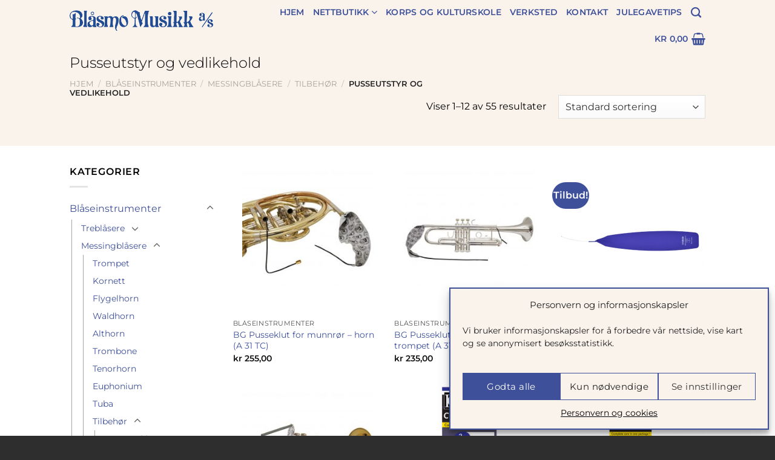

--- FILE ---
content_type: text/html; charset=UTF-8
request_url: https://blaasmomusikk.no/produktkategorier/blaseinstrumenter/messingblasere/tilbehor/messing-vedlikehold/
body_size: 34405
content:
<!DOCTYPE html>
<html lang="nb-NO" class="loading-site no-js">
<head>
	<meta charset="UTF-8" />
	<link rel="profile" href="http://gmpg.org/xfn/11" />
	<link rel="pingback" href="https://blaasmomusikk.no/xmlrpc.php" />

	<script>(function(html){html.className = html.className.replace(/\bno-js\b/,'js')})(document.documentElement);</script>
<meta name='robots' content='index, follow, max-image-preview:large, max-snippet:-1, max-video-preview:-1' />
	<style>img:is([sizes="auto" i], [sizes^="auto," i]) { contain-intrinsic-size: 3000px 1500px }</style>
	<meta name="viewport" content="width=device-width, initial-scale=1" />
	<!-- This site is optimized with the Yoast SEO plugin v26.5 - https://yoast.com/wordpress/plugins/seo/ -->
	<title>Pusseutstyr og vedlikehold til Messingblåsere &#183; Norsk nettbutikk &#183; Blåsmo Musikk</title>
	<meta name="description" content="Bestill Pusseutstyr og vedlikehold til messingblåser &#183; blåseinstrument &#183; Spesialist siden 1985 &#183; Nettbutikk &#183; Bestill på nett &#183; Trondheim" />
	<link rel="canonical" href="https://blaasmomusikk.no/produktkategorier/blaseinstrumenter/messingblasere/tilbehor/messing-vedlikehold/" />
	<link rel="next" href="https://blaasmomusikk.no/produktkategorier/blaseinstrumenter/messingblasere/tilbehor/messing-vedlikehold/page/2/" />
	<meta property="og:locale" content="nb_NO" />
	<meta property="og:type" content="article" />
	<meta property="og:title" content="Pusseutstyr og vedlikehold til Messingblåsere &#183; Norsk nettbutikk &#183; Blåsmo Musikk" />
	<meta property="og:description" content="Bestill Pusseutstyr og vedlikehold til messingblåser &#183; blåseinstrument &#183; Spesialist siden 1985 &#183; Nettbutikk &#183; Bestill på nett &#183; Trondheim" />
	<meta property="og:url" content="https://blaasmomusikk.no/produktkategorier/blaseinstrumenter/messingblasere/tilbehor/messing-vedlikehold/" />
	<meta property="og:site_name" content="Blåsmo Musikk" />
	<meta property="og:image" content="https://blaasmomusikk.no/wp-content/uploads/2025/06/FB_header_OK.jpg" />
	<meta property="og:image:width" content="828" />
	<meta property="og:image:height" content="315" />
	<meta property="og:image:type" content="image/jpeg" />
	<meta name="twitter:card" content="summary_large_image" />
	<script type="application/ld+json" class="yoast-schema-graph">{"@context":"https://schema.org","@graph":[{"@type":"CollectionPage","@id":"https://blaasmomusikk.no/produktkategorier/blaseinstrumenter/messingblasere/tilbehor/messing-vedlikehold/","url":"https://blaasmomusikk.no/produktkategorier/blaseinstrumenter/messingblasere/tilbehor/messing-vedlikehold/","name":"Pusseutstyr og vedlikehold til Messingblåsere &#183; Norsk nettbutikk &#183; Blåsmo Musikk","isPartOf":{"@id":"https://blaasmomusikk.no/#website"},"primaryImageOfPage":{"@id":"https://blaasmomusikk.no/produktkategorier/blaseinstrumenter/messingblasere/tilbehor/messing-vedlikehold/#primaryimage"},"image":{"@id":"https://blaasmomusikk.no/produktkategorier/blaseinstrumenter/messingblasere/tilbehor/messing-vedlikehold/#primaryimage"},"thumbnailUrl":"https://blaasmomusikk.no/wp-content/uploads/2023/08/BG-A31TC.jpg","description":"Bestill Pusseutstyr og vedlikehold til messingblåser &#183; blåseinstrument &#183; Spesialist siden 1985 &#183; Nettbutikk &#183; Bestill på nett &#183; Trondheim","breadcrumb":{"@id":"https://blaasmomusikk.no/produktkategorier/blaseinstrumenter/messingblasere/tilbehor/messing-vedlikehold/#breadcrumb"},"inLanguage":"nb-NO"},{"@type":"ImageObject","inLanguage":"nb-NO","@id":"https://blaasmomusikk.no/produktkategorier/blaseinstrumenter/messingblasere/tilbehor/messing-vedlikehold/#primaryimage","url":"https://blaasmomusikk.no/wp-content/uploads/2023/08/BG-A31TC.jpg","contentUrl":"https://blaasmomusikk.no/wp-content/uploads/2023/08/BG-A31TC.jpg","width":1200,"height":1372},{"@type":"BreadcrumbList","@id":"https://blaasmomusikk.no/produktkategorier/blaseinstrumenter/messingblasere/tilbehor/messing-vedlikehold/#breadcrumb","itemListElement":[{"@type":"ListItem","position":1,"name":"Hjem","item":"https://blaasmomusikk.no/"},{"@type":"ListItem","position":2,"name":"Blåseinstrumenter","item":"https://blaasmomusikk.no/produktkategorier/blaseinstrumenter/"},{"@type":"ListItem","position":3,"name":"Messingblåsere","item":"https://blaasmomusikk.no/produktkategorier/blaseinstrumenter/messingblasere/"},{"@type":"ListItem","position":4,"name":"Tilbehør","item":"https://blaasmomusikk.no/produktkategorier/blaseinstrumenter/messingblasere/tilbehor/"},{"@type":"ListItem","position":5,"name":"Pusseutstyr og vedlikehold"}]},{"@type":"WebSite","@id":"https://blaasmomusikk.no/#website","url":"https://blaasmomusikk.no/","name":"Blåsmo Musikk","description":"Spesialist på korps &amp; blåseinstrumenter","publisher":{"@id":"https://blaasmomusikk.no/#organization"},"alternateName":"Blåsmo","potentialAction":[{"@type":"SearchAction","target":{"@type":"EntryPoint","urlTemplate":"https://blaasmomusikk.no/?s={search_term_string}"},"query-input":{"@type":"PropertyValueSpecification","valueRequired":true,"valueName":"search_term_string"}}],"inLanguage":"nb-NO"},{"@type":"Organization","@id":"https://blaasmomusikk.no/#organization","name":"Blåsmo Musikk AS","alternateName":"Blåsmo Musikk","url":"https://blaasmomusikk.no/","logo":{"@type":"ImageObject","inLanguage":"nb-NO","@id":"https://blaasmomusikk.no/#/schema/logo/image/","url":"https://blaasmomusikk.no/wp-content/uploads/2021/04/blaasmo-musikk-logo.png","contentUrl":"https://blaasmomusikk.no/wp-content/uploads/2021/04/blaasmo-musikk-logo.png","width":400,"height":58,"caption":"Blåsmo Musikk AS"},"image":{"@id":"https://blaasmomusikk.no/#/schema/logo/image/"},"sameAs":["https://www.facebook.com/blasmomusikk/?locale=nb_NO"]}]}</script>
	<!-- / Yoast SEO plugin. -->


<link rel='dns-prefetch' href='//checkout.vipps.no' />
<link rel='prefetch' href='https://blaasmomusikk.no/wp-content/themes/flatsome/assets/js/flatsome.js?ver=e1ad26bd5672989785e1' />
<link rel='prefetch' href='https://blaasmomusikk.no/wp-content/themes/flatsome/assets/js/chunk.slider.js?ver=3.19.13' />
<link rel='prefetch' href='https://blaasmomusikk.no/wp-content/themes/flatsome/assets/js/chunk.popups.js?ver=3.19.13' />
<link rel='prefetch' href='https://blaasmomusikk.no/wp-content/themes/flatsome/assets/js/chunk.tooltips.js?ver=3.19.13' />
<link rel='prefetch' href='https://blaasmomusikk.no/wp-content/themes/flatsome/assets/js/woocommerce.js?ver=dd6035ce106022a74757' />

				<style>
					
					.talkto-gdpr-hidden { display:none; }
					.talkto-gdpr-placeholder {  }
					.talkto-gdpr-placeholder.hidden { display:none; }
				
						.tt-contact-form input[type="checkbox"] + .wpcf7-list-item-label::before,
						.tt-contact-form input[type="radio"] + .wpcf7-list-item-label::before {
							background: #fff !important;
							border: 1px solid #000 !important;
						}

						.tt-contact-form input[type="checkbox"]:checked + .wpcf7-list-item-label::before,
						.tt-contact-form input[type="radio"]:checked + .wpcf7-list-item-label::before {
							background: #000 !important;
							border: 1px solid #000 !important;
						}

						.tt-contact-form input[type="checkbox"] + .wpcf7-list-item-label::after,
						.tt-contact-form input[type="radio"] + .wpcf7-list-item-label::after {
							color: #000 !important;
						}

						.tt-contact-form input[type="checkbox"]:checked + .wpcf7-list-item-label::after,
						.tt-contact-form input[type="radio"]:checked + .wpcf7-list-item-label::after {
							color: #fff !important;
						}
					
						.tt-contact-form .tt-form-toggle input[type="checkbox"] + .wpcf7-list-item-label::before,
						.tt-contact-form .tt-form-toggle input[type="radio"] + .wpcf7-list-item-label::before {
							background: #fff !important;
							border: 1px solid #000 !important;
						}

						.tt-contact-form .tt-form-toggle input[type="checkbox"]:checked + .wpcf7-list-item-label::before,
						.tt-contact-form .tt-form-toggle input[type="radio"]:checked + .wpcf7-list-item-label::before {
							background: #fff !important;
							border: 1px solid #000 !important;
						}

						.tt-contact-form .tt-form-toggle input[type="checkbox"] + .wpcf7-list-item-label::after,
						.tt-contact-form .tt-form-toggle input[type="radio"] + .wpcf7-list-item-label::after {
							color: #fff !important;
							background: #000 !important;
						}

						.tt-contact-form .tt-form-toggle input[type="checkbox"]:checked + .wpcf7-list-item-label::after,
						.tt-contact-form .tt-form-toggle input[type="radio"]:checked + .wpcf7-list-item-label::after {
							color: #fff !important;
							background: #000 !important;
						}
					
					/* montserrat-300 - latin */
@font-face {
  font-family: 'Montserrat';
  font-style: normal;
  font-weight: 300;
  font-display: swap;
  src: url('/wp-content/themes/blasmomusikk/fonts/montserrat-v18-latin-300.eot'); /* IE9 Compat Modes */
  src: local(''),
       url('/wp-content/themes/blasmomusikk/fonts/montserrat-v18-latin-300.eot?#iefix') format('embedded-opentype'), /* IE6-IE8 */
       url('/wp-content/themes/blasmomusikk/fonts/montserrat-v18-latin-300.woff2') format('woff2'), /* Super Modern Browsers */
       url('/wp-content/themes/blasmomusikk/fonts/montserrat-v18-latin-300.woff') format('woff'), /* Modern Browsers */
       url('/wp-content/themes/blasmomusikk/fonts/montserrat-v18-latin-300.ttf') format('truetype'), /* Safari, Android, iOS */
       url('/wp-content/themes/blasmomusikk/fonts/montserrat-v18-latin-300.svg#Montserrat') format('svg'); /* Legacy iOS */
}
/* montserrat-regular - latin */
@font-face {
  font-family: 'Montserrat';
  font-style: normal;
  font-weight: 400;
  font-display: swap;
  src: url('/wp-content/themes/blasmomusikk/fonts/montserrat-v18-latin-regular.eot'); /* IE9 Compat Modes */
  src: local(''),
       url('/wp-content/themes/blasmomusikk/fonts/montserrat-v18-latin-regular.eot?#iefix') format('embedded-opentype'), /* IE6-IE8 */
       url('/wp-content/themes/blasmomusikk/fonts/montserrat-v18-latin-regular.woff2') format('woff2'), /* Super Modern Browsers */
       url('/wp-content/themes/blasmomusikk/fonts/montserrat-v18-latin-regular.woff') format('woff'), /* Modern Browsers */
       url('/wp-content/themes/blasmomusikk/fonts/montserrat-v18-latin-regular.ttf') format('truetype'), /* Safari, Android, iOS */
       url('/wp-content/themes/blasmomusikk/fonts/montserrat-v18-latin-regular.svg#Montserrat') format('svg'); /* Legacy iOS */
}
/* montserrat-600 - latin */
@font-face {
  font-family: 'Montserrat';
  font-style: normal;
  font-weight: 600;
  font-display: swap;
  src: url('/wp-content/themes/blasmomusikk/fonts/montserrat-v18-latin-600.eot'); /* IE9 Compat Modes */
  src: local(''),
       url('/wp-content/themes/blasmomusikk/fonts/montserrat-v18-latin-600.eot?#iefix') format('embedded-opentype'), /* IE6-IE8 */
       url('/wp-content/themes/blasmomusikk/fonts/montserrat-v18-latin-600.woff2') format('woff2'), /* Super Modern Browsers */
       url('/wp-content/themes/blasmomusikk/fonts/montserrat-v18-latin-600.woff') format('woff'), /* Modern Browsers */
       url('/wp-content/themes/blasmomusikk/fonts/montserrat-v18-latin-600.ttf') format('truetype'), /* Safari, Android, iOS */
       url('/wp-content/themes/blasmomusikk/fonts/montserrat-v18-latin-600.svg#Montserrat') format('svg'); /* Legacy iOS */
}
				</style>
				
			<link rel='stylesheet' id='contact-form-7-css' href='https://blaasmomusikk.no/wp-content/plugins/contact-form-7/includes/css/styles.css?ver=6.0.6' type='text/css' media='all' />
<style id='woocommerce-inline-inline-css' type='text/css'>
.woocommerce form .form-row .required { visibility: visible; }
</style>
<link rel='stylesheet' id='cmplz-general-css' href='https://blaasmomusikk.no/wp-content/plugins/complianz-gdpr-premium/assets/css/cookieblocker.min.css?ver=1750854494' type='text/css' media='all' />
<link rel='stylesheet' id='brands-styles-css' href='https://blaasmomusikk.no/wp-content/plugins/woocommerce/assets/css/brands.css?ver=9.9.5' type='text/css' media='all' />
<link rel='stylesheet' id='vipps-gw-css' href='https://blaasmomusikk.no/wp-content/plugins/woo-vipps/payment/css/vipps.css?ver=1750749908' type='text/css' media='all' />
<link rel='stylesheet' id='flatsome-main-css' href='https://blaasmomusikk.no/wp-content/themes/flatsome/assets/css/flatsome.css?ver=3.19.13' type='text/css' media='all' />
<style id='flatsome-main-inline-css' type='text/css'>
@font-face {
				font-family: "fl-icons";
				font-display: block;
				src: url(https://blaasmomusikk.no/wp-content/themes/flatsome/assets/css/icons/fl-icons.eot?v=3.19.13);
				src:
					url(https://blaasmomusikk.no/wp-content/themes/flatsome/assets/css/icons/fl-icons.eot#iefix?v=3.19.13) format("embedded-opentype"),
					url(https://blaasmomusikk.no/wp-content/themes/flatsome/assets/css/icons/fl-icons.woff2?v=3.19.13) format("woff2"),
					url(https://blaasmomusikk.no/wp-content/themes/flatsome/assets/css/icons/fl-icons.ttf?v=3.19.13) format("truetype"),
					url(https://blaasmomusikk.no/wp-content/themes/flatsome/assets/css/icons/fl-icons.woff?v=3.19.13) format("woff"),
					url(https://blaasmomusikk.no/wp-content/themes/flatsome/assets/css/icons/fl-icons.svg?v=3.19.13#fl-icons) format("svg");
			}
</style>
<link rel='stylesheet' id='flatsome-shop-css' href='https://blaasmomusikk.no/wp-content/themes/flatsome/assets/css/flatsome-shop.css?ver=3.19.13' type='text/css' media='all' />
<link rel='stylesheet' id='flatsome-style-css' href='https://blaasmomusikk.no/wp-content/themes/blasmomusikk/style.css?ver=3.0' type='text/css' media='all' />
<link rel='stylesheet' id='talkto-css' href='https://blaasmomusikk.no/wp-content/plugins/talkto/css/talkto.css?ver=1703230910' type='text/css' media='all' />
<script type="text/javascript" src="https://blaasmomusikk.no/wp-includes/js/jquery/jquery.min.js?ver=3.7.1" id="jquery-core-js"></script>
<script type="text/javascript" src="https://blaasmomusikk.no/wp-content/plugins/woocommerce/assets/js/jquery-blockui/jquery.blockUI.min.js?ver=2.7.0-wc.9.9.5" id="jquery-blockui-js" data-wp-strategy="defer"></script>
<script type="text/javascript" id="wc-add-to-cart-js-extra">
/* <![CDATA[ */
var wc_add_to_cart_params = {"ajax_url":"\/wp-admin\/admin-ajax.php","wc_ajax_url":"\/?wc-ajax=%%endpoint%%","i18n_view_cart":"Vis handlekurv","cart_url":"https:\/\/blaasmomusikk.no\/handlekurv\/","is_cart":"","cart_redirect_after_add":"no"};
/* ]]> */
</script>
<script type="text/javascript" src="https://blaasmomusikk.no/wp-content/plugins/woocommerce/assets/js/frontend/add-to-cart.min.js?ver=9.9.5" id="wc-add-to-cart-js" defer="defer" data-wp-strategy="defer"></script>
<script type="text/javascript" src="https://blaasmomusikk.no/wp-content/plugins/woocommerce/assets/js/js-cookie/js.cookie.min.js?ver=2.1.4-wc.9.9.5" id="js-cookie-js" data-wp-strategy="defer"></script>
<script type="text/javascript" src="https://checkout.vipps.no/on-site-messaging/v1/vipps-osm.js?ver=4.1.6" id="vipps-onsite-messageing-js"></script>
			<style>.cmplz-hidden {
					display: none !important;
				}</style>	<noscript><style>.woocommerce-product-gallery{ opacity: 1 !important; }</style></noscript>
	<link rel="icon" href="https://blaasmomusikk.no/wp-content/uploads/2025/06/cropped-40ars_jub_logo-32x32.png" sizes="32x32" />
<link rel="icon" href="https://blaasmomusikk.no/wp-content/uploads/2025/06/cropped-40ars_jub_logo-192x192.png" sizes="192x192" />
<link rel="apple-touch-icon" href="https://blaasmomusikk.no/wp-content/uploads/2025/06/cropped-40ars_jub_logo-180x180.png" />
<meta name="msapplication-TileImage" content="https://blaasmomusikk.no/wp-content/uploads/2025/06/cropped-40ars_jub_logo-270x270.png" />
<style id="custom-css" type="text/css">:root {--primary-color: #3e509a;--fs-color-primary: #3e509a;--fs-color-secondary: #3e509a;--fs-color-success: #7a9c59;--fs-color-alert: #b20000;--fs-experimental-link-color: #3e509a;--fs-experimental-link-color-hover: #3e509a;}.tooltipster-base {--tooltip-color: #fff;--tooltip-bg-color: #000;}.off-canvas-right .mfp-content, .off-canvas-left .mfp-content {--drawer-width: 300px;}.off-canvas .mfp-content.off-canvas-cart {--drawer-width: 360px;}.sticky-add-to-cart--active, #wrapper,#main,#main.dark{background-color: #faf3eb}.header-main{height: 68px}#logo img{max-height: 68px}#logo{width:240px;}.header-bottom{min-height: 55px}.header-top{min-height: 30px}.transparent .header-main{height: 90px}.transparent #logo img{max-height: 90px}.has-transparent + .page-title:first-of-type,.has-transparent + #main > .page-title,.has-transparent + #main > div > .page-title,.has-transparent + #main .page-header-wrapper:first-of-type .page-title{padding-top: 90px;}.transparent .header-wrapper{background-color: #ffffff!important;}.transparent .top-divider{display: none;}.header.show-on-scroll,.stuck .header-main{height:70px!important}.stuck #logo img{max-height: 70px!important}.header-bg-color {background-color: #faf3eb}.header-bottom {background-color: #f1f1f1}.header-wrapper:not(.stuck) .header-main .header-nav{margin-top: -1px }@media (max-width: 549px) {.header-main{height: 70px}#logo img{max-height: 70px}}.nav-dropdown{font-size:100%}.nav-dropdown-has-arrow li.has-dropdown:after{border-bottom-color: #3e509a;}.nav .nav-dropdown{background-color: #3e509a}body{color: #000000}h1,h2,h3,h4,h5,h6,.heading-font{color: #000000;}body{font-size: 100%;}@media screen and (max-width: 549px){body{font-size: 100%;}}body{font-family: Montserrat, sans-serif;}body {font-weight: 400;font-style: normal;}.nav > li > a {font-family: Montserrat, sans-serif;}.mobile-sidebar-levels-2 .nav > li > ul > li > a {font-family: Montserrat, sans-serif;}.nav > li > a,.mobile-sidebar-levels-2 .nav > li > ul > li > a {font-weight: 600;font-style: normal;}h1,h2,h3,h4,h5,h6,.heading-font, .off-canvas-center .nav-sidebar.nav-vertical > li > a{font-family: Montserrat, sans-serif;}h1,h2,h3,h4,h5,h6,.heading-font,.banner h1,.banner h2 {font-weight: 300;font-style: normal;}.alt-font{font-family: Montserrat, sans-serif;}.alt-font {font-weight: 400!important;font-style: normal!important;}.header:not(.transparent) .header-nav-main.nav > li > a {color: #3e509a;}.header:not(.transparent) .header-nav-main.nav > li > a:hover,.header:not(.transparent) .header-nav-main.nav > li.active > a,.header:not(.transparent) .header-nav-main.nav > li.current > a,.header:not(.transparent) .header-nav-main.nav > li > a.active,.header:not(.transparent) .header-nav-main.nav > li > a.current{color: #3e509a;}.header-nav-main.nav-line-bottom > li > a:before,.header-nav-main.nav-line-grow > li > a:before,.header-nav-main.nav-line > li > a:before,.header-nav-main.nav-box > li > a:hover,.header-nav-main.nav-box > li.active > a,.header-nav-main.nav-pills > li > a:hover,.header-nav-main.nav-pills > li.active > a{color:#FFF!important;background-color: #3e509a;}.has-equal-box-heights .box-image {padding-top: 100%;}.shop-page-title.featured-title .title-bg{background-image: url(https://blaasmomusikk.no/wp-content/uploads/2021/07/IMG_2847.png)!important;}@media screen and (min-width: 550px){.products .box-vertical .box-image{min-width: 247px!important;width: 247px!important;}}.header-main .social-icons,.header-main .cart-icon strong,.header-main .menu-title,.header-main .header-button > .button.is-outline,.header-main .nav > li > a > i:not(.icon-angle-down){color: #3e509a!important;}.header-main .header-button > .button.is-outline,.header-main .cart-icon strong:after,.header-main .cart-icon strong{border-color: #3e509a!important;}.header-main .header-button > .button:not(.is-outline){background-color: #3e509a!important;}.header-main .current-dropdown .cart-icon strong,.header-main .header-button > .button:hover,.header-main .header-button > .button:hover i,.header-main .header-button > .button:hover span{color:#FFF!important;}.header-main .menu-title:hover,.header-main .social-icons a:hover,.header-main .header-button > .button.is-outline:hover,.header-main .nav > li > a:hover > i:not(.icon-angle-down){color: #3e509a!important;}.header-main .current-dropdown .cart-icon strong,.header-main .header-button > .button:hover{background-color: #3e509a!important;}.header-main .current-dropdown .cart-icon strong:after,.header-main .current-dropdown .cart-icon strong,.header-main .header-button > .button:hover{border-color: #3e509a!important;}.footer-2{background-color: #3e509a}.absolute-footer, html{background-color: #2e2e2e}.page-title-small + main .product-container > .row{padding-top:0;}.nav-vertical-fly-out > li + li {border-top-width: 1px; border-top-style: solid;}/* Custom CSS */.page-template-default h2 {font-weight: bold;padding-top: 20px;}.label-new.menu-item > a:after{content:"New";}.label-hot.menu-item > a:after{content:"Hot";}.label-sale.menu-item > a:after{content:"Sale";}.label-popular.menu-item > a:after{content:"Popular";}</style><style id="kirki-inline-styles">/* cyrillic-ext */
@font-face {
  font-family: 'Montserrat';
  font-style: normal;
  font-weight: 300;
  font-display: swap;
  src: url(https://blaasmomusikk.no/wp-content/fonts/montserrat/JTUSjIg1_i6t8kCHKm459WRhyzbi.woff2) format('woff2');
  unicode-range: U+0460-052F, U+1C80-1C8A, U+20B4, U+2DE0-2DFF, U+A640-A69F, U+FE2E-FE2F;
}
/* cyrillic */
@font-face {
  font-family: 'Montserrat';
  font-style: normal;
  font-weight: 300;
  font-display: swap;
  src: url(https://blaasmomusikk.no/wp-content/fonts/montserrat/JTUSjIg1_i6t8kCHKm459W1hyzbi.woff2) format('woff2');
  unicode-range: U+0301, U+0400-045F, U+0490-0491, U+04B0-04B1, U+2116;
}
/* vietnamese */
@font-face {
  font-family: 'Montserrat';
  font-style: normal;
  font-weight: 300;
  font-display: swap;
  src: url(https://blaasmomusikk.no/wp-content/fonts/montserrat/JTUSjIg1_i6t8kCHKm459WZhyzbi.woff2) format('woff2');
  unicode-range: U+0102-0103, U+0110-0111, U+0128-0129, U+0168-0169, U+01A0-01A1, U+01AF-01B0, U+0300-0301, U+0303-0304, U+0308-0309, U+0323, U+0329, U+1EA0-1EF9, U+20AB;
}
/* latin-ext */
@font-face {
  font-family: 'Montserrat';
  font-style: normal;
  font-weight: 300;
  font-display: swap;
  src: url(https://blaasmomusikk.no/wp-content/fonts/montserrat/JTUSjIg1_i6t8kCHKm459Wdhyzbi.woff2) format('woff2');
  unicode-range: U+0100-02BA, U+02BD-02C5, U+02C7-02CC, U+02CE-02D7, U+02DD-02FF, U+0304, U+0308, U+0329, U+1D00-1DBF, U+1E00-1E9F, U+1EF2-1EFF, U+2020, U+20A0-20AB, U+20AD-20C0, U+2113, U+2C60-2C7F, U+A720-A7FF;
}
/* latin */
@font-face {
  font-family: 'Montserrat';
  font-style: normal;
  font-weight: 300;
  font-display: swap;
  src: url(https://blaasmomusikk.no/wp-content/fonts/montserrat/JTUSjIg1_i6t8kCHKm459Wlhyw.woff2) format('woff2');
  unicode-range: U+0000-00FF, U+0131, U+0152-0153, U+02BB-02BC, U+02C6, U+02DA, U+02DC, U+0304, U+0308, U+0329, U+2000-206F, U+20AC, U+2122, U+2191, U+2193, U+2212, U+2215, U+FEFF, U+FFFD;
}
/* cyrillic-ext */
@font-face {
  font-family: 'Montserrat';
  font-style: normal;
  font-weight: 400;
  font-display: swap;
  src: url(https://blaasmomusikk.no/wp-content/fonts/montserrat/JTUSjIg1_i6t8kCHKm459WRhyzbi.woff2) format('woff2');
  unicode-range: U+0460-052F, U+1C80-1C8A, U+20B4, U+2DE0-2DFF, U+A640-A69F, U+FE2E-FE2F;
}
/* cyrillic */
@font-face {
  font-family: 'Montserrat';
  font-style: normal;
  font-weight: 400;
  font-display: swap;
  src: url(https://blaasmomusikk.no/wp-content/fonts/montserrat/JTUSjIg1_i6t8kCHKm459W1hyzbi.woff2) format('woff2');
  unicode-range: U+0301, U+0400-045F, U+0490-0491, U+04B0-04B1, U+2116;
}
/* vietnamese */
@font-face {
  font-family: 'Montserrat';
  font-style: normal;
  font-weight: 400;
  font-display: swap;
  src: url(https://blaasmomusikk.no/wp-content/fonts/montserrat/JTUSjIg1_i6t8kCHKm459WZhyzbi.woff2) format('woff2');
  unicode-range: U+0102-0103, U+0110-0111, U+0128-0129, U+0168-0169, U+01A0-01A1, U+01AF-01B0, U+0300-0301, U+0303-0304, U+0308-0309, U+0323, U+0329, U+1EA0-1EF9, U+20AB;
}
/* latin-ext */
@font-face {
  font-family: 'Montserrat';
  font-style: normal;
  font-weight: 400;
  font-display: swap;
  src: url(https://blaasmomusikk.no/wp-content/fonts/montserrat/JTUSjIg1_i6t8kCHKm459Wdhyzbi.woff2) format('woff2');
  unicode-range: U+0100-02BA, U+02BD-02C5, U+02C7-02CC, U+02CE-02D7, U+02DD-02FF, U+0304, U+0308, U+0329, U+1D00-1DBF, U+1E00-1E9F, U+1EF2-1EFF, U+2020, U+20A0-20AB, U+20AD-20C0, U+2113, U+2C60-2C7F, U+A720-A7FF;
}
/* latin */
@font-face {
  font-family: 'Montserrat';
  font-style: normal;
  font-weight: 400;
  font-display: swap;
  src: url(https://blaasmomusikk.no/wp-content/fonts/montserrat/JTUSjIg1_i6t8kCHKm459Wlhyw.woff2) format('woff2');
  unicode-range: U+0000-00FF, U+0131, U+0152-0153, U+02BB-02BC, U+02C6, U+02DA, U+02DC, U+0304, U+0308, U+0329, U+2000-206F, U+20AC, U+2122, U+2191, U+2193, U+2212, U+2215, U+FEFF, U+FFFD;
}
/* cyrillic-ext */
@font-face {
  font-family: 'Montserrat';
  font-style: normal;
  font-weight: 600;
  font-display: swap;
  src: url(https://blaasmomusikk.no/wp-content/fonts/montserrat/JTUSjIg1_i6t8kCHKm459WRhyzbi.woff2) format('woff2');
  unicode-range: U+0460-052F, U+1C80-1C8A, U+20B4, U+2DE0-2DFF, U+A640-A69F, U+FE2E-FE2F;
}
/* cyrillic */
@font-face {
  font-family: 'Montserrat';
  font-style: normal;
  font-weight: 600;
  font-display: swap;
  src: url(https://blaasmomusikk.no/wp-content/fonts/montserrat/JTUSjIg1_i6t8kCHKm459W1hyzbi.woff2) format('woff2');
  unicode-range: U+0301, U+0400-045F, U+0490-0491, U+04B0-04B1, U+2116;
}
/* vietnamese */
@font-face {
  font-family: 'Montserrat';
  font-style: normal;
  font-weight: 600;
  font-display: swap;
  src: url(https://blaasmomusikk.no/wp-content/fonts/montserrat/JTUSjIg1_i6t8kCHKm459WZhyzbi.woff2) format('woff2');
  unicode-range: U+0102-0103, U+0110-0111, U+0128-0129, U+0168-0169, U+01A0-01A1, U+01AF-01B0, U+0300-0301, U+0303-0304, U+0308-0309, U+0323, U+0329, U+1EA0-1EF9, U+20AB;
}
/* latin-ext */
@font-face {
  font-family: 'Montserrat';
  font-style: normal;
  font-weight: 600;
  font-display: swap;
  src: url(https://blaasmomusikk.no/wp-content/fonts/montserrat/JTUSjIg1_i6t8kCHKm459Wdhyzbi.woff2) format('woff2');
  unicode-range: U+0100-02BA, U+02BD-02C5, U+02C7-02CC, U+02CE-02D7, U+02DD-02FF, U+0304, U+0308, U+0329, U+1D00-1DBF, U+1E00-1E9F, U+1EF2-1EFF, U+2020, U+20A0-20AB, U+20AD-20C0, U+2113, U+2C60-2C7F, U+A720-A7FF;
}
/* latin */
@font-face {
  font-family: 'Montserrat';
  font-style: normal;
  font-weight: 600;
  font-display: swap;
  src: url(https://blaasmomusikk.no/wp-content/fonts/montserrat/JTUSjIg1_i6t8kCHKm459Wlhyw.woff2) format('woff2');
  unicode-range: U+0000-00FF, U+0131, U+0152-0153, U+02BB-02BC, U+02C6, U+02DA, U+02DC, U+0304, U+0308, U+0329, U+2000-206F, U+20AC, U+2122, U+2191, U+2193, U+2212, U+2215, U+FEFF, U+FFFD;
}</style></head>

<body data-cmplz=1 class="archive tax-product_cat term-messing-vedlikehold term-162 wp-theme-flatsome wp-child-theme-blasmomusikk theme-flatsome woocommerce woocommerce-page woocommerce-no-js rtwpvg lightbox nav-dropdown-has-arrow nav-dropdown-has-shadow">


<a class="skip-link screen-reader-text" href="#main">Skip to content</a>

<div id="wrapper">

	
	<header id="header" class="header has-sticky sticky-jump">
		<div class="header-wrapper">
			<div id="masthead" class="header-main ">
      <div class="header-inner flex-row container logo-left medium-logo-center" role="navigation">

          <!-- Logo -->
          <div id="logo" class="flex-col logo">
            
<!-- Header logo -->
<a href="https://blaasmomusikk.no/" title="Blåsmo Musikk - Spesialist på korps &amp; blåseinstrumenter" rel="home">
		<img width="400" height="58" src="https://blaasmomusikk.no/wp-content/uploads/2021/04/blaasmo-musikk-logo.png" class="header_logo header-logo" alt="Blåsmo Musikk"/><img  width="400" height="58" src="https://blaasmomusikk.no/wp-content/uploads/2021/04/blaasmo-musikk-logo.png" class="header-logo-dark" alt="Blåsmo Musikk"/></a>
          </div>

          <!-- Mobile Left Elements -->
          <div class="flex-col show-for-medium flex-left">
            <ul class="mobile-nav nav nav-left ">
              <li class="nav-icon has-icon">
  		<a href="#" data-open="#main-menu" data-pos="center" data-bg="main-menu-overlay" data-color="" class="is-small" aria-label="Menu" aria-controls="main-menu" aria-expanded="false">

		  <i class="icon-menu" ></i>
		  		</a>
	</li>
            </ul>
          </div>

          <!-- Left Elements -->
          <div class="flex-col hide-for-medium flex-left
            flex-grow">
            <ul class="header-nav header-nav-main nav nav-left  nav-line-bottom nav-size-medium nav-uppercase" >
                          </ul>
          </div>

          <!-- Right Elements -->
          <div class="flex-col hide-for-medium flex-right">
            <ul class="header-nav header-nav-main nav nav-right  nav-line-bottom nav-size-medium nav-uppercase">
              <li id="menu-item-32" class="menu-item menu-item-type-custom menu-item-object-custom menu-item-32 menu-item-design-default"><a href="/" class="nav-top-link">Hjem</a></li>
<li id="menu-item-31" class="menu-item menu-item-type-post_type menu-item-object-page menu-item-has-children menu-item-31 menu-item-design-default has-dropdown"><a href="https://blaasmomusikk.no/butikk/" class="nav-top-link" aria-expanded="false" aria-haspopup="menu">Nettbutikk<i class="icon-angle-down" ></i></a>
<ul class="sub-menu nav-dropdown nav-dropdown-default dark">
	<li id="menu-item-67" class="menu-item menu-item-type-taxonomy menu-item-object-product_cat current-product_cat-ancestor menu-item-67"><a href="https://blaasmomusikk.no/produktkategorier/blaseinstrumenter/">Blåseinstrumenter</a></li>
	<li id="menu-item-72" class="menu-item menu-item-type-taxonomy menu-item-object-product_cat menu-item-72"><a href="https://blaasmomusikk.no/produktkategorier/blaserekvisita/">Blåserekvisita</a></li>
	<li id="menu-item-69" class="menu-item menu-item-type-taxonomy menu-item-object-product_cat menu-item-69"><a href="https://blaasmomusikk.no/produktkategorier/noter/">Noter</a></li>
	<li id="menu-item-71" class="menu-item menu-item-type-taxonomy menu-item-object-product_cat menu-item-71"><a href="https://blaasmomusikk.no/produktkategorier/trommer-slagverk/">Trommer/slagverk</a></li>
	<li id="menu-item-5263" class="menu-item menu-item-type-taxonomy menu-item-object-product_cat menu-item-5263"><a href="https://blaasmomusikk.no/produktkategorier/marsjutstyr/">Marsjutstyr</a></li>
	<li id="menu-item-68" class="menu-item menu-item-type-taxonomy menu-item-object-product_cat menu-item-68"><a href="https://blaasmomusikk.no/produktkategorier/drillutstyr/">Drillutstyr</a></li>
</ul>
</li>
<li id="menu-item-4024" class="menu-item menu-item-type-post_type menu-item-object-page menu-item-4024 menu-item-design-default"><a href="https://blaasmomusikk.no/kontakt/korps-kulturskole/" class="nav-top-link">Korps og kulturskole</a></li>
<li id="menu-item-47" class="menu-item menu-item-type-post_type menu-item-object-page menu-item-47 menu-item-design-default"><a href="https://blaasmomusikk.no/verksted/" class="nav-top-link">Verksted</a></li>
<li id="menu-item-46" class="menu-item menu-item-type-post_type menu-item-object-page menu-item-46 menu-item-design-default"><a href="https://blaasmomusikk.no/kontakt/" class="nav-top-link">Kontakt</a></li>
<li id="menu-item-11039" class="menu-item menu-item-type-taxonomy menu-item-object-product_cat menu-item-11039 menu-item-design-default"><a href="https://blaasmomusikk.no/produktkategorier/gavetips/" class="nav-top-link">Julegavetips</a></li>
<li class="header-search header-search-dropdown has-icon has-dropdown menu-item-has-children">
		<a href="#" aria-label="Søk" class="is-small"><i class="icon-search" ></i></a>
		<ul class="nav-dropdown nav-dropdown-default dark">
	 	<li class="header-search-form search-form html relative has-icon">
	<div class="header-search-form-wrapper">
		<div class="searchform-wrapper ux-search-box relative is-normal"><form role="search" method="get" class="searchform" action="https://blaasmomusikk.no/">
	<div class="flex-row relative">
						<div class="flex-col flex-grow">
			<label class="screen-reader-text" for="woocommerce-product-search-field-0">Søk etter:</label>
			<input type="search" id="woocommerce-product-search-field-0" class="search-field mb-0" placeholder="Søk&hellip;" value="" name="s" />
			<input type="hidden" name="post_type" value="product" />
					</div>
		<div class="flex-col">
			<button type="submit" value="Søk" class="ux-search-submit submit-button secondary button  icon mb-0" aria-label="Submit">
				<i class="icon-search" ></i>			</button>
		</div>
	</div>
	<div class="live-search-results text-left z-top"></div>
</form>
</div>	</div>
</li>
	</ul>
</li>
<li class="cart-item has-icon has-dropdown">

<a href="https://blaasmomusikk.no/handlekurv/" class="header-cart-link is-small" title="Handlekurv" >

<span class="header-cart-title">
          <span class="cart-price"><span class="woocommerce-Price-amount amount"><bdi><span class="woocommerce-Price-currencySymbol">&#107;&#114;</span>&nbsp;0,00</bdi></span></span>
  </span>

    <i class="icon-shopping-basket"
    data-icon-label="0">
  </i>
  </a>

 <ul class="nav-dropdown nav-dropdown-default dark">
    <li class="html widget_shopping_cart">
      <div class="widget_shopping_cart_content">
        

	<div class="ux-mini-cart-empty flex flex-row-col text-center pt pb">
				<div class="ux-mini-cart-empty-icon">
			<svg xmlns="http://www.w3.org/2000/svg" viewBox="0 0 17 19" style="opacity:.1;height:80px;">
				<path d="M8.5 0C6.7 0 5.3 1.2 5.3 2.7v2H2.1c-.3 0-.6.3-.7.7L0 18.2c0 .4.2.8.6.8h15.7c.4 0 .7-.3.7-.7v-.1L15.6 5.4c0-.3-.3-.6-.7-.6h-3.2v-2c0-1.6-1.4-2.8-3.2-2.8zM6.7 2.7c0-.8.8-1.4 1.8-1.4s1.8.6 1.8 1.4v2H6.7v-2zm7.5 3.4 1.3 11.5h-14L2.8 6.1h2.5v1.4c0 .4.3.7.7.7.4 0 .7-.3.7-.7V6.1h3.5v1.4c0 .4.3.7.7.7s.7-.3.7-.7V6.1h2.6z" fill-rule="evenodd" clip-rule="evenodd" fill="currentColor"></path>
			</svg>
		</div>
				<p class="woocommerce-mini-cart__empty-message empty">Du har ingen produkter i handlekurven.</p>
					<p class="return-to-shop">
				<a class="button primary wc-backward" href="https://blaasmomusikk.no/butikk/">
					Tilbake til butikken				</a>
			</p>
				</div>


      </div>
    </li>
     </ul>

</li>
            </ul>
          </div>

          <!-- Mobile Right Elements -->
          <div class="flex-col show-for-medium flex-right">
            <ul class="mobile-nav nav nav-right ">
              <li class="cart-item has-icon">


		<a href="https://blaasmomusikk.no/handlekurv/" class="header-cart-link is-small off-canvas-toggle nav-top-link" title="Handlekurv" data-open="#cart-popup" data-class="off-canvas-cart" data-pos="right" >

    <i class="icon-shopping-basket"
    data-icon-label="0">
  </i>
  </a>


  <!-- Cart Sidebar Popup -->
  <div id="cart-popup" class="mfp-hide">
  <div class="cart-popup-inner inner-padding cart-popup-inner--sticky">
      <div class="cart-popup-title text-center">
          <span class="heading-font uppercase">Handlekurv</span>
          <div class="is-divider"></div>
      </div>
	  <div class="widget_shopping_cart">
		  <div class="widget_shopping_cart_content">
			  

	<div class="ux-mini-cart-empty flex flex-row-col text-center pt pb">
				<div class="ux-mini-cart-empty-icon">
			<svg xmlns="http://www.w3.org/2000/svg" viewBox="0 0 17 19" style="opacity:.1;height:80px;">
				<path d="M8.5 0C6.7 0 5.3 1.2 5.3 2.7v2H2.1c-.3 0-.6.3-.7.7L0 18.2c0 .4.2.8.6.8h15.7c.4 0 .7-.3.7-.7v-.1L15.6 5.4c0-.3-.3-.6-.7-.6h-3.2v-2c0-1.6-1.4-2.8-3.2-2.8zM6.7 2.7c0-.8.8-1.4 1.8-1.4s1.8.6 1.8 1.4v2H6.7v-2zm7.5 3.4 1.3 11.5h-14L2.8 6.1h2.5v1.4c0 .4.3.7.7.7.4 0 .7-.3.7-.7V6.1h3.5v1.4c0 .4.3.7.7.7s.7-.3.7-.7V6.1h2.6z" fill-rule="evenodd" clip-rule="evenodd" fill="currentColor"></path>
			</svg>
		</div>
				<p class="woocommerce-mini-cart__empty-message empty">Du har ingen produkter i handlekurven.</p>
					<p class="return-to-shop">
				<a class="button primary wc-backward" href="https://blaasmomusikk.no/butikk/">
					Tilbake til butikken				</a>
			</p>
				</div>


		  </div>
	  </div>
               </div>
  </div>

</li>
            </ul>
          </div>

      </div>

      </div>

<div class="header-bg-container fill"><div class="header-bg-image fill"></div><div class="header-bg-color fill"></div></div>		</div>
	</header>

	<div class="shop-page-title category-page-title page-title ">
	<div class="page-title-inner flex-row  medium-flex-wrap container">
		<div class="flex-col flex-grow medium-text-center">
					<h1 class="shop-page-title is-xlarge">Pusseutstyr og vedlikehold</h1>
		<div class="is-small">
	<nav class="woocommerce-breadcrumb breadcrumbs uppercase"><a href="https://blaasmomusikk.no">Hjem</a> <span class="divider">&#47;</span> <a href="https://blaasmomusikk.no/produktkategorier/blaseinstrumenter/">Blåseinstrumenter</a> <span class="divider">&#47;</span> <a href="https://blaasmomusikk.no/produktkategorier/blaseinstrumenter/messingblasere/">Messingblåsere</a> <span class="divider">&#47;</span> <a href="https://blaasmomusikk.no/produktkategorier/blaseinstrumenter/messingblasere/tilbehor/">Tilbehør</a> <span class="divider">&#47;</span> Pusseutstyr og vedlikehold</nav></div>
		<div class="talkto-term-description">
				</div>
		<div class="category-filtering category-filter-row show-for-medium">
	<a href="#" data-open="#shop-sidebar" data-visible-after="true" data-pos="left" class="filter-button uppercase plain">
		<i class="icon-equalizer"></i>
		<strong>Se kategorier</strong>
	</a>
	<div class="inline-block">
			</div>
</div>
		</div>
		<div class="flex-col medium-text-center">
				<p class="woocommerce-result-count hide-for-medium" role="alert" aria-relevant="all" >
		Viser 1&ndash;12 av 55 resultater	</p>
	<form class="woocommerce-ordering" method="get">
		<select
		name="orderby"
		class="orderby"
					aria-label="Produktsortering"
			>
					<option value="menu_order"  selected='selected'>Standard sortering</option>
					<option value="popularity" >Sorter etter popularitet</option>
					<option value="date" >Sorter etter nyeste</option>
					<option value="price" >Sorter etter pris: lav til høy</option>
					<option value="price-desc" >Sorter etter pris: høy til lav</option>
			</select>
	<input type="hidden" name="paged" value="1" />
	</form>
		</div>
	</div>
</div>

	<main id="main" class="">
<div class="row category-page-row">

		<div class="col large-3 hide-for-medium ">
						<div id="shop-sidebar" class="sidebar-inner col-inner">
				<aside id="woocommerce_product_categories-13" class="widget woocommerce widget_product_categories"><span class="widget-title shop-sidebar">Kategorier</span><div class="is-divider small"></div><ul class="product-categories"><li class="cat-item cat-item-16 cat-parent current-cat-parent"><a href="https://blaasmomusikk.no/produktkategorier/blaseinstrumenter/">Blåseinstrumenter</a><ul class='children'>
<li class="cat-item cat-item-18 cat-parent"><a href="https://blaasmomusikk.no/produktkategorier/blaseinstrumenter/treblasere/">Treblåsere</a>	<ul class='children'>
<li class="cat-item cat-item-29"><a href="https://blaasmomusikk.no/produktkategorier/blaseinstrumenter/treblasere/floyte/">Fløyte</a></li>
<li class="cat-item cat-item-27 cat-parent"><a href="https://blaasmomusikk.no/produktkategorier/blaseinstrumenter/treblasere/klarinett/">Klarinett</a>		<ul class='children'>
<li class="cat-item cat-item-106"><a href="https://blaasmomusikk.no/produktkategorier/blaseinstrumenter/treblasere/klarinett/bb-klarinett/">Bb-klarinett</a></li>
<li class="cat-item cat-item-107"><a href="https://blaasmomusikk.no/produktkategorier/blaseinstrumenter/treblasere/klarinett/bassklarinett/">Bassklarinett</a></li>
		</ul>
</li>
<li class="cat-item cat-item-28 cat-parent"><a href="https://blaasmomusikk.no/produktkategorier/blaseinstrumenter/treblasere/saxofon/">Saxofon</a>		<ul class='children'>
<li class="cat-item cat-item-99"><a href="https://blaasmomusikk.no/produktkategorier/blaseinstrumenter/treblasere/saxofon/sopranino/">Sopranino</a></li>
<li class="cat-item cat-item-77"><a href="https://blaasmomusikk.no/produktkategorier/blaseinstrumenter/treblasere/saxofon/sopransax/">Sopran</a></li>
<li class="cat-item cat-item-78"><a href="https://blaasmomusikk.no/produktkategorier/blaseinstrumenter/treblasere/saxofon/alt/">Alt</a></li>
<li class="cat-item cat-item-79"><a href="https://blaasmomusikk.no/produktkategorier/blaseinstrumenter/treblasere/saxofon/tenor/">Tenor</a></li>
<li class="cat-item cat-item-80"><a href="https://blaasmomusikk.no/produktkategorier/blaseinstrumenter/treblasere/saxofon/baryton/">Baryton/ bass</a></li>
		</ul>
</li>
<li class="cat-item cat-item-33 cat-parent"><a href="https://blaasmomusikk.no/produktkategorier/blaseinstrumenter/treblasere/tilbehor-treblasere/">Tilbehør</a>		<ul class='children'>
<li class="cat-item cat-item-116 cat-parent"><a href="https://blaasmomusikk.no/produktkategorier/blaseinstrumenter/treblasere/tilbehor-treblasere/fliser-treblasere/">Fliser</a>			<ul class='children'>
<li class="cat-item cat-item-119"><a href="https://blaasmomusikk.no/produktkategorier/blaseinstrumenter/treblasere/tilbehor-treblasere/fliser-treblasere/bb-klarinettfliser-1/">Bb-Klarinett</a></li>
<li class="cat-item cat-item-120"><a href="https://blaasmomusikk.no/produktkategorier/blaseinstrumenter/treblasere/tilbehor-treblasere/fliser-treblasere/bassklarinettfliser-1/">Bass-, kontrabassklarinett</a></li>
<li class="cat-item cat-item-123"><a href="https://blaasmomusikk.no/produktkategorier/blaseinstrumenter/treblasere/tilbehor-treblasere/fliser-treblasere/sopransaxfliser-1/">Sopransax</a></li>
<li class="cat-item cat-item-121"><a href="https://blaasmomusikk.no/produktkategorier/blaseinstrumenter/treblasere/tilbehor-treblasere/fliser-treblasere/altsaxfliser-1/">Altsax</a></li>
<li class="cat-item cat-item-122"><a href="https://blaasmomusikk.no/produktkategorier/blaseinstrumenter/treblasere/tilbehor-treblasere/fliser-treblasere/tenorsaxfliser-1/">Tenorsax</a></li>
<li class="cat-item cat-item-124"><a href="https://blaasmomusikk.no/produktkategorier/blaseinstrumenter/treblasere/tilbehor-treblasere/fliser-treblasere/barytonsaxfliser-1/">Baryton-, bass-sax</a></li>
<li class="cat-item cat-item-674"><a href="https://blaasmomusikk.no/produktkategorier/blaseinstrumenter/treblasere/tilbehor-treblasere/fliser-treblasere/dobbeltror-1/">Obo- og fagottrør</a></li>
			</ul>
</li>
<li class="cat-item cat-item-117 cat-parent"><a href="https://blaasmomusikk.no/produktkategorier/blaseinstrumenter/treblasere/tilbehor-treblasere/munnstykker-treblasere/">Munnstykker</a>			<ul class='children'>
<li class="cat-item cat-item-126"><a href="https://blaasmomusikk.no/produktkategorier/blaseinstrumenter/treblasere/tilbehor-treblasere/munnstykker-treblasere/klarinett-munnstykker-treblasere/">Klarinettmunnstykker</a></li>
<li class="cat-item cat-item-127"><a href="https://blaasmomusikk.no/produktkategorier/blaseinstrumenter/treblasere/tilbehor-treblasere/munnstykker-treblasere/sax-munnstykker-treblasere/">Saxmunnstykker</a></li>
			</ul>
</li>
<li class="cat-item cat-item-165"><a href="https://blaasmomusikk.no/produktkategorier/blaseinstrumenter/treblasere/tilbehor-treblasere/ligatur-treblas/">Ligatur</a></li>
<li class="cat-item cat-item-148"><a href="https://blaasmomusikk.no/produktkategorier/blaseinstrumenter/treblasere/tilbehor-treblasere/vedlikehold/">Rengjøring og vedlikehold</a></li>
<li class="cat-item cat-item-150"><a href="https://blaasmomusikk.no/produktkategorier/blaseinstrumenter/treblasere/tilbehor-treblasere/stativer/">Stativer</a></li>
<li class="cat-item cat-item-149"><a href="https://blaasmomusikk.no/produktkategorier/blaseinstrumenter/treblasere/tilbehor-treblasere/reimer/">Reimer og seler</a></li>
<li class="cat-item cat-item-151"><a href="https://blaasmomusikk.no/produktkategorier/blaseinstrumenter/treblasere/tilbehor-treblasere/treblaas-etui/">Bager og etui</a></li>
<li class="cat-item cat-item-166"><a href="https://blaasmomusikk.no/produktkategorier/blaseinstrumenter/treblasere/tilbehor-treblasere/ovrig-treblaas/">Øvrig tilbehør</a></li>
		</ul>
</li>
	</ul>
</li>
<li class="cat-item cat-item-17 cat-parent current-cat-parent"><a href="https://blaasmomusikk.no/produktkategorier/blaseinstrumenter/messingblasere/">Messingblåsere</a>	<ul class='children'>
<li class="cat-item cat-item-41"><a href="https://blaasmomusikk.no/produktkategorier/blaseinstrumenter/messingblasere/trompet/">Trompet</a></li>
<li class="cat-item cat-item-19"><a href="https://blaasmomusikk.no/produktkategorier/blaseinstrumenter/messingblasere/kornett/">Kornett</a></li>
<li class="cat-item cat-item-98"><a href="https://blaasmomusikk.no/produktkategorier/blaseinstrumenter/messingblasere/flygelhorn/">Flygelhorn</a></li>
<li class="cat-item cat-item-23"><a href="https://blaasmomusikk.no/produktkategorier/blaseinstrumenter/messingblasere/waldhorn/">Waldhorn</a></li>
<li class="cat-item cat-item-21"><a href="https://blaasmomusikk.no/produktkategorier/blaseinstrumenter/messingblasere/althorn/">Althorn</a></li>
<li class="cat-item cat-item-20"><a href="https://blaasmomusikk.no/produktkategorier/blaseinstrumenter/messingblasere/trombone/">Trombone</a></li>
<li class="cat-item cat-item-22"><a href="https://blaasmomusikk.no/produktkategorier/blaseinstrumenter/messingblasere/tenorhorn/">Tenorhorn</a></li>
<li class="cat-item cat-item-25"><a href="https://blaasmomusikk.no/produktkategorier/blaseinstrumenter/messingblasere/euphonium/">Euphonium</a></li>
<li class="cat-item cat-item-24"><a href="https://blaasmomusikk.no/produktkategorier/blaseinstrumenter/messingblasere/tuba/">Tuba</a></li>
<li class="cat-item cat-item-26 cat-parent current-cat-parent"><a href="https://blaasmomusikk.no/produktkategorier/blaseinstrumenter/messingblasere/tilbehor/">Tilbehør</a>		<ul class='children'>
<li class="cat-item cat-item-59 cat-parent"><a href="https://blaasmomusikk.no/produktkategorier/blaseinstrumenter/messingblasere/tilbehor/munnstykker/">Munnstykker</a>			<ul class='children'>
<li class="cat-item cat-item-140"><a href="https://blaasmomusikk.no/produktkategorier/blaseinstrumenter/messingblasere/tilbehor/munnstykker/trompet-munnstykker-messingblasere/">Trompet</a></li>
<li class="cat-item cat-item-141"><a href="https://blaasmomusikk.no/produktkategorier/blaseinstrumenter/messingblasere/tilbehor/munnstykker/kornett-munnstykker-messingblasere/">Kornett</a></li>
<li class="cat-item cat-item-145"><a href="https://blaasmomusikk.no/produktkategorier/blaseinstrumenter/messingblasere/tilbehor/munnstykker/flygelhorn-munnstykker-messingblasere/">Flygelhorn</a></li>
<li class="cat-item cat-item-142"><a href="https://blaasmomusikk.no/produktkategorier/blaseinstrumenter/messingblasere/tilbehor/munnstykker/althorn-munnstykker-messingblasere/">Althorn</a></li>
<li class="cat-item cat-item-143"><a href="https://blaasmomusikk.no/produktkategorier/blaseinstrumenter/messingblasere/tilbehor/munnstykker/waldhorn-munnstykker-messingblasere/">Waldhorn</a></li>
<li class="cat-item cat-item-144"><a href="https://blaasmomusikk.no/produktkategorier/blaseinstrumenter/messingblasere/tilbehor/munnstykker/trombone-munnstykker-messingblasere/">Trombone</a></li>
<li class="cat-item cat-item-146"><a href="https://blaasmomusikk.no/produktkategorier/blaseinstrumenter/messingblasere/tilbehor/munnstykker/baryton-munnstykker-messingblasere/">Baryton/Euphonium</a></li>
<li class="cat-item cat-item-147"><a href="https://blaasmomusikk.no/produktkategorier/blaseinstrumenter/messingblasere/tilbehor/munnstykker/tuba-munnstykker-messingblasere/">Tuba</a></li>
			</ul>
</li>
<li class="cat-item cat-item-162 current-cat"><a href="https://blaasmomusikk.no/produktkategorier/blaseinstrumenter/messingblasere/tilbehor/messing-vedlikehold/">Pusseutstyr og vedlikehold</a></li>
<li class="cat-item cat-item-152 cat-parent"><a href="https://blaasmomusikk.no/produktkategorier/blaseinstrumenter/messingblasere/tilbehor/messing-muter/">Muter</a>			<ul class='children'>
<li class="cat-item cat-item-153"><a href="https://blaasmomusikk.no/produktkategorier/blaseinstrumenter/messingblasere/tilbehor/messing-muter/messing-muter-trompet/">Trompet/kornett</a></li>
<li class="cat-item cat-item-160"><a href="https://blaasmomusikk.no/produktkategorier/blaseinstrumenter/messingblasere/tilbehor/messing-muter/messing-muter-flygelhorn/">Flygelhorn</a></li>
<li class="cat-item cat-item-158"><a href="https://blaasmomusikk.no/produktkategorier/blaseinstrumenter/messingblasere/tilbehor/messing-muter/messing-muter-althorn/">Althorn</a></li>
<li class="cat-item cat-item-159"><a href="https://blaasmomusikk.no/produktkategorier/blaseinstrumenter/messingblasere/tilbehor/messing-muter/messing-muter-waldhorn/">Waldhorn</a></li>
<li class="cat-item cat-item-157"><a href="https://blaasmomusikk.no/produktkategorier/blaseinstrumenter/messingblasere/tilbehor/messing-muter/messing-muter-trombone/">Trombone</a></li>
<li class="cat-item cat-item-156"><a href="https://blaasmomusikk.no/produktkategorier/blaseinstrumenter/messingblasere/tilbehor/messing-muter/messing-muter-basstrombone/">Basstrombone</a></li>
<li class="cat-item cat-item-155"><a href="https://blaasmomusikk.no/produktkategorier/blaseinstrumenter/messingblasere/tilbehor/messing-muter/messing-muter-baryton/">Euphonium/baryton</a></li>
<li class="cat-item cat-item-154"><a href="https://blaasmomusikk.no/produktkategorier/blaseinstrumenter/messingblasere/tilbehor/messing-muter/messing-muter-tuba/">Tuba</a></li>
			</ul>
</li>
<li class="cat-item cat-item-237"><a href="https://blaasmomusikk.no/produktkategorier/blaseinstrumenter/messingblasere/tilbehor/messing-stativ/">Stativer</a></li>
<li class="cat-item cat-item-161"><a href="https://blaasmomusikk.no/produktkategorier/blaseinstrumenter/messingblasere/tilbehor/messing-etui/">Bager/etui</a></li>
<li class="cat-item cat-item-188"><a href="https://blaasmomusikk.no/produktkategorier/blaseinstrumenter/messingblasere/tilbehor/ovrig-messing/">Øvrig tilbehør</a></li>
		</ul>
</li>
	</ul>
</li>
</ul>
</li>
<li class="cat-item cat-item-38 cat-parent"><a href="https://blaasmomusikk.no/produktkategorier/blaserekvisita/">Blåserekvisita</a><ul class='children'>
<li class="cat-item cat-item-91"><a href="https://blaasmomusikk.no/produktkategorier/blaserekvisita/pusseutstyr/">Pusseutstyr og vedlikehold</a></li>
<li class="cat-item cat-item-92"><a href="https://blaasmomusikk.no/produktkategorier/blaserekvisita/ventilolje/">Ventilolje, slidesmøring, bore-olje etc.</a></li>
<li class="cat-item cat-item-54 cat-parent"><a href="https://blaasmomusikk.no/produktkategorier/blaserekvisita/fliser/">Fliser</a>	<ul class='children'>
<li class="cat-item cat-item-62"><a href="https://blaasmomusikk.no/produktkategorier/blaserekvisita/fliser/bb-klarinettfliser/">Bb-klarinett</a></li>
<li class="cat-item cat-item-63"><a href="https://blaasmomusikk.no/produktkategorier/blaserekvisita/fliser/bassklarinettfliser/">Bass,- kontrabassklarinett</a></li>
<li class="cat-item cat-item-65"><a href="https://blaasmomusikk.no/produktkategorier/blaserekvisita/fliser/sopransaxfliser/">sopransax</a></li>
<li class="cat-item cat-item-60"><a href="https://blaasmomusikk.no/produktkategorier/blaserekvisita/fliser/altsaxfliser/">Altsax</a></li>
<li class="cat-item cat-item-61"><a href="https://blaasmomusikk.no/produktkategorier/blaserekvisita/fliser/tenorsaxfliser/">Tenorsax</a></li>
<li class="cat-item cat-item-64"><a href="https://blaasmomusikk.no/produktkategorier/blaserekvisita/fliser/barytonsaxfliser/">Baryton-, bass-sax</a></li>
<li class="cat-item cat-item-771"><a href="https://blaasmomusikk.no/produktkategorier/blaserekvisita/fliser/dobbeltror/">Obo- og fagottrør</a></li>
	</ul>
</li>
<li class="cat-item cat-item-93 cat-parent"><a href="https://blaasmomusikk.no/produktkategorier/blaserekvisita/munnstykker-utstyr-diverse/">Munnstykker</a>	<ul class='children'>
<li class="cat-item cat-item-112"><a href="https://blaasmomusikk.no/produktkategorier/blaserekvisita/munnstykker-utstyr-diverse/klarinettmunnstykker/">Klarinett</a></li>
<li class="cat-item cat-item-110"><a href="https://blaasmomusikk.no/produktkategorier/blaserekvisita/munnstykker-utstyr-diverse/saxmunnstykker/">Saxofon</a></li>
<li class="cat-item cat-item-108"><a href="https://blaasmomusikk.no/produktkategorier/blaserekvisita/munnstykker-utstyr-diverse/trompetmunnstykker/">Trompet</a></li>
<li class="cat-item cat-item-109"><a href="https://blaasmomusikk.no/produktkategorier/blaserekvisita/munnstykker-utstyr-diverse/kornettmunnstykker/">Kornett</a></li>
<li class="cat-item cat-item-585"><a href="https://blaasmomusikk.no/produktkategorier/blaserekvisita/munnstykker-utstyr-diverse/flygelhorn-munnstykker-utstyr-diverse/">Flygelhorn</a></li>
<li class="cat-item cat-item-128"><a href="https://blaasmomusikk.no/produktkategorier/blaserekvisita/munnstykker-utstyr-diverse/althornmunnstykker/">Althorn</a></li>
<li class="cat-item cat-item-114"><a href="https://blaasmomusikk.no/produktkategorier/blaserekvisita/munnstykker-utstyr-diverse/waldhornmunnstykker/">Waldhorn</a></li>
<li class="cat-item cat-item-115"><a href="https://blaasmomusikk.no/produktkategorier/blaserekvisita/munnstykker-utstyr-diverse/trombonemunsnstykker/">Trombone</a></li>
<li class="cat-item cat-item-111"><a href="https://blaasmomusikk.no/produktkategorier/blaserekvisita/munnstykker-utstyr-diverse/barytonmunnstykker/">Baryton/euphonium</a></li>
<li class="cat-item cat-item-113"><a href="https://blaasmomusikk.no/produktkategorier/blaserekvisita/munnstykker-utstyr-diverse/tubamunnstykker/">Tuba</a></li>
	</ul>
</li>
<li class="cat-item cat-item-196"><a href="https://blaasmomusikk.no/produktkategorier/blaserekvisita/ligatur/">Ligatur</a></li>
<li class="cat-item cat-item-95"><a href="https://blaasmomusikk.no/produktkategorier/blaserekvisita/reimer-og-seler/">Reimer og seler</a></li>
<li class="cat-item cat-item-102"><a href="https://blaasmomusikk.no/produktkategorier/blaserekvisita/instrumentstativ/">Instrumentstativ</a></li>
<li class="cat-item cat-item-75 cat-parent"><a href="https://blaasmomusikk.no/produktkategorier/blaserekvisita/muter/">Muter</a>	<ul class='children'>
<li class="cat-item cat-item-76"><a href="https://blaasmomusikk.no/produktkategorier/blaserekvisita/muter/trompetmuter/">Trompet/kornett</a></li>
<li class="cat-item cat-item-89"><a href="https://blaasmomusikk.no/produktkategorier/blaserekvisita/muter/flygelhornmuter/">Flygelhorn</a></li>
<li class="cat-item cat-item-86"><a href="https://blaasmomusikk.no/produktkategorier/blaserekvisita/muter/waldhornmuter/">Waldhornmuter</a></li>
<li class="cat-item cat-item-90"><a href="https://blaasmomusikk.no/produktkategorier/blaserekvisita/muter/althornmuter/">Althorn</a></li>
<li class="cat-item cat-item-81"><a href="https://blaasmomusikk.no/produktkategorier/blaserekvisita/muter/trombonemuter/">Trombone</a></li>
<li class="cat-item cat-item-82"><a href="https://blaasmomusikk.no/produktkategorier/blaserekvisita/muter/basstrombonemuter/">Basstrombone</a></li>
<li class="cat-item cat-item-84"><a href="https://blaasmomusikk.no/produktkategorier/blaserekvisita/muter/barytonmuter/">Euphonium/baryton</a></li>
<li class="cat-item cat-item-85"><a href="https://blaasmomusikk.no/produktkategorier/blaserekvisita/muter/tubamuter/">Tuba</a></li>
	</ul>
</li>
<li class="cat-item cat-item-125 cat-parent"><a href="https://blaasmomusikk.no/produktkategorier/blaserekvisita/bager-etui/">Bager/etui</a>	<ul class='children'>
<li class="cat-item cat-item-131"><a href="https://blaasmomusikk.no/produktkategorier/blaserekvisita/bager-etui/floyteetui/">Fløyte</a></li>
<li class="cat-item cat-item-856"><a href="https://blaasmomusikk.no/produktkategorier/blaserekvisita/bager-etui/oboetui/">Obo</a></li>
<li class="cat-item cat-item-132"><a href="https://blaasmomusikk.no/produktkategorier/blaserekvisita/bager-etui/klarinettetui/">klarinett</a></li>
<li class="cat-item cat-item-133"><a href="https://blaasmomusikk.no/produktkategorier/blaserekvisita/bager-etui/saxetui/">Saxofon</a></li>
<li class="cat-item cat-item-855"><a href="https://blaasmomusikk.no/produktkategorier/blaserekvisita/bager-etui/fagottetui/">Fagott</a></li>
<li class="cat-item cat-item-135"><a href="https://blaasmomusikk.no/produktkategorier/blaserekvisita/bager-etui/trompet-kornett/">Trompet/kornett/flygelhorn</a></li>
<li class="cat-item cat-item-134"><a href="https://blaasmomusikk.no/produktkategorier/blaserekvisita/bager-etui/hornetui/">Horn</a></li>
<li class="cat-item cat-item-199"><a href="https://blaasmomusikk.no/produktkategorier/blaserekvisita/bager-etui/tromboneetui/">Trombone</a></li>
<li class="cat-item cat-item-136"><a href="https://blaasmomusikk.no/produktkategorier/blaserekvisita/bager-etui/barytonetui/">Baryton/tenorhorn/eufonium</a></li>
<li class="cat-item cat-item-137"><a href="https://blaasmomusikk.no/produktkategorier/blaserekvisita/bager-etui/tubaetui/">Tuba</a></li>
<li class="cat-item cat-item-138"><a href="https://blaasmomusikk.no/produktkategorier/blaserekvisita/bager-etui/slagverksetui/">Slagverk</a></li>
	</ul>
</li>
<li class="cat-item cat-item-626"><a href="https://blaasmomusikk.no/produktkategorier/blaserekvisita/ovrig-tilbehor/">Øvrig tilbehør</a></li>
<li class="cat-item cat-item-53"><a href="https://blaasmomusikk.no/produktkategorier/blaserekvisita/notestativ/">Notestativ og tilbehør</a></li>
</ul>
</li>
<li class="cat-item cat-item-36 cat-parent"><a href="https://blaasmomusikk.no/produktkategorier/noter/">Noter</a><ul class='children'>
<li class="cat-item cat-item-49 cat-parent"><a href="https://blaasmomusikk.no/produktkategorier/noter/laereboker/">Lærebøker, etyder, solo m.m.</a>	<ul class='children'>
<li class="cat-item cat-item-56"><a href="https://blaasmomusikk.no/produktkategorier/noter/laereboker/floytenoter/">Fløyte</a></li>
<li class="cat-item cat-item-88"><a href="https://blaasmomusikk.no/produktkategorier/noter/laereboker/obonoter/">Obo</a></li>
<li class="cat-item cat-item-590"><a href="https://blaasmomusikk.no/produktkategorier/noter/laereboker/fagottnoter/">Fagott</a></li>
<li class="cat-item cat-item-50"><a href="https://blaasmomusikk.no/produktkategorier/noter/laereboker/klarinettnoter/">Klarinett</a></li>
<li class="cat-item cat-item-67"><a href="https://blaasmomusikk.no/produktkategorier/noter/laereboker/saxnoter/">Saxofon</a></li>
<li class="cat-item cat-item-69"><a href="https://blaasmomusikk.no/produktkategorier/noter/laereboker/kornettnoter/">Kornett/trompet</a></li>
<li class="cat-item cat-item-68"><a href="https://blaasmomusikk.no/produktkategorier/noter/laereboker/althornnoter/">Althorn</a></li>
<li class="cat-item cat-item-74"><a href="https://blaasmomusikk.no/produktkategorier/noter/laereboker/hornnoter/">Waldhorn</a></li>
<li class="cat-item cat-item-70"><a href="https://blaasmomusikk.no/produktkategorier/noter/laereboker/trombonenoter/">Trombone</a></li>
<li class="cat-item cat-item-73"><a href="https://blaasmomusikk.no/produktkategorier/noter/laereboker/barytonnoter/">Euphonium/baryton</a></li>
<li class="cat-item cat-item-72"><a href="https://blaasmomusikk.no/produktkategorier/noter/laereboker/tubanoter/">Tuba</a></li>
<li class="cat-item cat-item-71"><a href="https://blaasmomusikk.no/produktkategorier/noter/laereboker/trommenoter/">Trommer</a></li>
<li class="cat-item cat-item-850"><a href="https://blaasmomusikk.no/produktkategorier/noter/laereboker/blokkfloyte/">Blokkfløyte og diverse</a></li>
<li class="cat-item cat-item-714"><a href="https://blaasmomusikk.no/produktkategorier/noter/laereboker/gitarboker/">Gitar/ukulele</a></li>
	</ul>
</li>
<li class="cat-item cat-item-51"><a href="https://blaasmomusikk.no/produktkategorier/noter/pianonoter/">Pianonoter</a></li>
<li class="cat-item cat-item-118"><a href="https://blaasmomusikk.no/produktkategorier/noter/korpsnoter/">Korpsnoter</a></li>
<li class="cat-item cat-item-786"><a href="https://blaasmomusikk.no/produktkategorier/noter/julenoter/">Jul</a></li>
<li class="cat-item cat-item-653"><a href="https://blaasmomusikk.no/produktkategorier/noter/boker/">Bøker</a></li>
<li class="cat-item cat-item-987"><a href="https://blaasmomusikk.no/produktkategorier/noter/sangboker/">Sangbøker</a></li>
</ul>
</li>
<li class="cat-item cat-item-39 cat-parent"><a href="https://blaasmomusikk.no/produktkategorier/trommer-slagverk/">Trommer/slagverk</a><ul class='children'>
<li class="cat-item cat-item-588"><a href="https://blaasmomusikk.no/produktkategorier/trommer-slagverk/trommer/">Trommer</a></li>
<li class="cat-item cat-item-104"><a href="https://blaasmomusikk.no/produktkategorier/trommer-slagverk/melodisk/">Melodisk og pauker</a></li>
<li class="cat-item cat-item-606"><a href="https://blaasmomusikk.no/produktkategorier/trommer-slagverk/perkusjon/">Perkusjon</a></li>
<li class="cat-item cat-item-94"><a href="https://blaasmomusikk.no/produktkategorier/trommer-slagverk/trommestikker/">Trommestikker og køller</a></li>
<li class="cat-item cat-item-886"><a href="https://blaasmomusikk.no/produktkategorier/trommer-slagverk/perkstativer/">Stativer og hardware</a></li>
<li class="cat-item cat-item-869"><a href="https://blaasmomusikk.no/produktkategorier/trommer-slagverk/trommebager/">Bager og etui</a></li>
</ul>
</li>
<li class="cat-item cat-item-44"><a href="https://blaasmomusikk.no/produktkategorier/gitar/">Gitar</a></li>
<li class="cat-item cat-item-37"><a href="https://blaasmomusikk.no/produktkategorier/drillutstyr/">Drillutstyr</a></li>
<li class="cat-item cat-item-87"><a href="https://blaasmomusikk.no/produktkategorier/marsjutstyr/">Marsjutstyr</a></li>
<li class="cat-item cat-item-97"><a href="https://blaasmomusikk.no/produktkategorier/plastinstrumenter/">Plastinstrumenter</a></li>
<li class="cat-item cat-item-812"><a href="https://blaasmomusikk.no/produktkategorier/ergonomi/">Ergonomiske hjelpemidler</a></li>
<li class="cat-item cat-item-804"><a href="https://blaasmomusikk.no/produktkategorier/orepropper/">Ørepropper og hørselvern</a></li>
<li class="cat-item cat-item-809"><a href="https://blaasmomusikk.no/produktkategorier/notepermer/">Notepermer og kormapper</a></li>
<li class="cat-item cat-item-105"><a href="https://blaasmomusikk.no/produktkategorier/blokkfloyter/">Blokkfløyter og småinstrumenter</a></li>
<li class="cat-item cat-item-649"><a href="https://blaasmomusikk.no/produktkategorier/gavetips/">Julegavetips</a></li>
<li class="cat-item cat-item-15 cat-parent"><a href="https://blaasmomusikk.no/produktkategorier/diverse/">Diverse</a><ul class='children'>
<li class="cat-item cat-item-805"><a href="https://blaasmomusikk.no/produktkategorier/diverse/boker-diverse/">Bøker og læremateriell</a></li>
<li class="cat-item cat-item-808"><a href="https://blaasmomusikk.no/produktkategorier/diverse/dirigent/">Dirigentpinner og etuier</a></li>
<li class="cat-item cat-item-807"><a href="https://blaasmomusikk.no/produktkategorier/diverse/tunere/">Tunere og metronomer</a></li>
</ul>
</li>
</ul></aside><aside id="woocommerce_price_filter-9" class="widget woocommerce widget_price_filter"><span class="widget-title shop-sidebar">Filtrer på pris</span><div class="is-divider small"></div>
<form method="get" action="https://blaasmomusikk.no/produktkategorier/blaseinstrumenter/messingblasere/tilbehor/messing-vedlikehold/">
	<div class="price_slider_wrapper">
		<div class="price_slider" style="display:none;"></div>
		<div class="price_slider_amount" data-step="10">
			<label class="screen-reader-text" for="min_price">Min. pris</label>
			<input type="text" id="min_price" name="min_price" value="30" data-min="30" placeholder="Min. pris" />
			<label class="screen-reader-text" for="max_price">Makspris</label>
			<input type="text" id="max_price" name="max_price" value="710" data-max="710" placeholder="Makspris" />
						<button type="submit" class="button">Filtrer</button>
			<div class="price_label" style="display:none;">
				Pris: <span class="from"></span> &mdash; <span class="to"></span>
			</div>
						<div class="clear"></div>
		</div>
	</div>
</form>

</aside>			</div>
					</div>

		<div class="col large-9">
		<div class="shop-container">
<div class="woocommerce-notices-wrapper"></div><div class="products row row-small large-columns-3 medium-columns-3 small-columns-2 has-equal-box-heights equalize-box">
<div class="product-small col has-hover product type-product post-6668 status-publish first instock product_cat-blaseinstrumenter product_cat-blaserekvisita product_cat-messingblasere product_cat-pusseutstyr product_cat-messing-vedlikehold product_cat-tilbehor product_tag-bg product_tag-horn product_tag-pusseklut has-post-thumbnail taxable shipping-taxable purchasable product-type-simple">
	<div class="col-inner">
	
<div class="badge-container absolute left top z-1">

</div>
	<div class="product-small box ">
		<div class="box-image">
			<div class="image-fade_in_back">
				<a href="https://blaasmomusikk.no/produkter/pusseklut-for-munnror-horn/" aria-label="BG Pusseklut for munnrør - horn (A 31 TC)">
					<img width="247" height="282" src="https://blaasmomusikk.no/wp-content/uploads/2023/08/BG-A31TC-247x282.jpg" class="attachment-woocommerce_thumbnail size-woocommerce_thumbnail" alt="BG Pusseklut for munnrør - horn (A 31 TC)" decoding="async" fetchpriority="high" srcset="https://blaasmomusikk.no/wp-content/uploads/2023/08/BG-A31TC-247x282.jpg 247w, https://blaasmomusikk.no/wp-content/uploads/2023/08/BG-A31TC-262x300.jpg 262w, https://blaasmomusikk.no/wp-content/uploads/2023/08/BG-A31TC-896x1024.jpg 896w, https://blaasmomusikk.no/wp-content/uploads/2023/08/BG-A31TC-768x878.jpg 768w, https://blaasmomusikk.no/wp-content/uploads/2023/08/BG-A31TC-510x583.jpg 510w, https://blaasmomusikk.no/wp-content/uploads/2023/08/BG-A31TC.jpg 1200w" sizes="(max-width: 247px) 100vw, 247px" /><img width="247" height="282" src="https://blaasmomusikk.no/wp-content/uploads/2023/08/BG-A31TC_1-247x282.jpg" class="show-on-hover absolute fill hide-for-small back-image" alt="" decoding="async" srcset="https://blaasmomusikk.no/wp-content/uploads/2023/08/BG-A31TC_1-247x282.jpg 247w, https://blaasmomusikk.no/wp-content/uploads/2023/08/BG-A31TC_1-262x300.jpg 262w, https://blaasmomusikk.no/wp-content/uploads/2023/08/BG-A31TC_1-896x1024.jpg 896w, https://blaasmomusikk.no/wp-content/uploads/2023/08/BG-A31TC_1-768x878.jpg 768w, https://blaasmomusikk.no/wp-content/uploads/2023/08/BG-A31TC_1-510x583.jpg 510w, https://blaasmomusikk.no/wp-content/uploads/2023/08/BG-A31TC_1.jpg 1200w" sizes="(max-width: 247px) 100vw, 247px" />				</a>
			</div>
			<div class="image-tools is-small top right show-on-hover">
							</div>
			<div class="image-tools is-small hide-for-small bottom left show-on-hover">
							</div>
			<div class="image-tools grid-tools text-center hide-for-small bottom hover-slide-in show-on-hover">
				  <a class="quick-view" data-prod="6668" href="#quick-view">Hurtigvisning</a>			</div>
					</div>

		<div class="box-text box-text-products">
			<div class="title-wrapper">		<p class="category uppercase is-smaller no-text-overflow product-cat op-7">
			Blåseinstrumenter		</p>
	<p class="name product-title woocommerce-loop-product__title"><a href="https://blaasmomusikk.no/produkter/pusseklut-for-munnror-horn/" class="woocommerce-LoopProduct-link woocommerce-loop-product__link">BG Pusseklut for munnrør &#8211; horn (A 31 TC)</a></p></div><div class="price-wrapper">
	<span class="price"><span class="woocommerce-Price-amount amount"><bdi><span class="woocommerce-Price-currencySymbol">&#107;&#114;</span>&nbsp;255,00</bdi></span></span>
</div>		</div>
	</div>
		</div>
</div><div class="product-small col has-hover product type-product post-6671 status-publish instock product_cat-blaseinstrumenter product_cat-blaserekvisita product_cat-messingblasere product_cat-pusseutstyr product_cat-messing-vedlikehold product_cat-tilbehor product_tag-bg product_tag-pusseklut product_tag-trompet has-post-thumbnail taxable shipping-taxable purchasable product-type-simple">
	<div class="col-inner">
	
<div class="badge-container absolute left top z-1">

</div>
	<div class="product-small box ">
		<div class="box-image">
			<div class="image-fade_in_back">
				<a href="https://blaasmomusikk.no/produkter/pusseklut-for-munnror-trompet-a-31-t/" aria-label="BG Pusseklut for munnrør - trompet (A 31 T)">
					<img width="247" height="282" src="https://blaasmomusikk.no/wp-content/uploads/2023/08/BG-A31T-247x282.jpg" class="attachment-woocommerce_thumbnail size-woocommerce_thumbnail" alt="BG Pusseklut for munnrør - trompet (A 31 T)" decoding="async" srcset="https://blaasmomusikk.no/wp-content/uploads/2023/08/BG-A31T-247x282.jpg 247w, https://blaasmomusikk.no/wp-content/uploads/2023/08/BG-A31T-262x300.jpg 262w, https://blaasmomusikk.no/wp-content/uploads/2023/08/BG-A31T-896x1024.jpg 896w, https://blaasmomusikk.no/wp-content/uploads/2023/08/BG-A31T-768x878.jpg 768w, https://blaasmomusikk.no/wp-content/uploads/2023/08/BG-A31T-510x583.jpg 510w, https://blaasmomusikk.no/wp-content/uploads/2023/08/BG-A31T.jpg 1200w" sizes="(max-width: 247px) 100vw, 247px" /><img width="247" height="282" src="https://blaasmomusikk.no/wp-content/uploads/2023/08/BG-A31T_1-247x282.jpg" class="show-on-hover absolute fill hide-for-small back-image" alt="" decoding="async" loading="lazy" srcset="https://blaasmomusikk.no/wp-content/uploads/2023/08/BG-A31T_1-247x282.jpg 247w, https://blaasmomusikk.no/wp-content/uploads/2023/08/BG-A31T_1-262x300.jpg 262w, https://blaasmomusikk.no/wp-content/uploads/2023/08/BG-A31T_1.jpg 370w" sizes="auto, (max-width: 247px) 100vw, 247px" />				</a>
			</div>
			<div class="image-tools is-small top right show-on-hover">
							</div>
			<div class="image-tools is-small hide-for-small bottom left show-on-hover">
							</div>
			<div class="image-tools grid-tools text-center hide-for-small bottom hover-slide-in show-on-hover">
				  <a class="quick-view" data-prod="6671" href="#quick-view">Hurtigvisning</a>			</div>
					</div>

		<div class="box-text box-text-products">
			<div class="title-wrapper">		<p class="category uppercase is-smaller no-text-overflow product-cat op-7">
			Blåseinstrumenter		</p>
	<p class="name product-title woocommerce-loop-product__title"><a href="https://blaasmomusikk.no/produkter/pusseklut-for-munnror-trompet-a-31-t/" class="woocommerce-LoopProduct-link woocommerce-loop-product__link">BG Pusseklut for munnrør &#8211; trompet (A 31 T)</a></p></div><div class="price-wrapper">
	<span class="price"><span class="woocommerce-Price-amount amount"><bdi><span class="woocommerce-Price-currencySymbol">&#107;&#114;</span>&nbsp;235,00</bdi></span></span>
</div>		</div>
	</div>
		</div>
</div><div class="product-small col has-hover product type-product post-8567 status-publish last instock product_cat-blaseinstrumenter product_cat-blaserekvisita product_cat-messingblasere product_cat-pusseutstyr product_cat-messing-vedlikehold product_cat-tilbehor product_tag-pusseklut product_tag-yamaha has-post-thumbnail sale taxable shipping-taxable purchasable product-type-simple">
	<div class="col-inner">
	
<div class="badge-container absolute left top z-1">
<div class="callout badge badge-circle"><div class="badge-inner secondary on-sale"><span class="onsale">Tilbud!</span></div></div>
</div>
	<div class="product-small box ">
		<div class="box-image">
			<div class="image-fade_in_back">
				<a href="https://blaasmomusikk.no/produkter/yamaha-pusseklut-for-sma-messingmunnstykker/" aria-label="Yamaha pusseklut for små messingmunnstykker">
					<img width="247" height="114" src="https://blaasmomusikk.no/wp-content/uploads/2024/08/Munnstykkeklut_trompet-247x114.png" class="attachment-woocommerce_thumbnail size-woocommerce_thumbnail" alt="Yamaha pusseklut for små messingmunnstykker" decoding="async" loading="lazy" srcset="https://blaasmomusikk.no/wp-content/uploads/2024/08/Munnstykkeklut_trompet-247x114.png 247w, https://blaasmomusikk.no/wp-content/uploads/2024/08/Munnstykkeklut_trompet-300x138.png 300w, https://blaasmomusikk.no/wp-content/uploads/2024/08/Munnstykkeklut_trompet-510x234.png 510w, https://blaasmomusikk.no/wp-content/uploads/2024/08/Munnstykkeklut_trompet.png 646w" sizes="auto, (max-width: 247px) 100vw, 247px" />				</a>
			</div>
			<div class="image-tools is-small top right show-on-hover">
							</div>
			<div class="image-tools is-small hide-for-small bottom left show-on-hover">
							</div>
			<div class="image-tools grid-tools text-center hide-for-small bottom hover-slide-in show-on-hover">
				  <a class="quick-view" data-prod="8567" href="#quick-view">Hurtigvisning</a>			</div>
					</div>

		<div class="box-text box-text-products">
			<div class="title-wrapper">		<p class="category uppercase is-smaller no-text-overflow product-cat op-7">
			Blåseinstrumenter		</p>
	<p class="name product-title woocommerce-loop-product__title"><a href="https://blaasmomusikk.no/produkter/yamaha-pusseklut-for-sma-messingmunnstykker/" class="woocommerce-LoopProduct-link woocommerce-loop-product__link">Yamaha pusseklut for små messingmunnstykker</a></p></div><div class="price-wrapper">
	<span class="price"><del aria-hidden="true"><span class="woocommerce-Price-amount amount"><bdi><span class="woocommerce-Price-currencySymbol">&#107;&#114;</span>&nbsp;249,00</bdi></span></del> <span class="screen-reader-text">Opprinnelig pris var: &#107;&#114;&nbsp;249,00.</span><ins aria-hidden="true"><span class="woocommerce-Price-amount amount"><bdi><span class="woocommerce-Price-currencySymbol">&#107;&#114;</span>&nbsp;175,00</bdi></span></ins><span class="screen-reader-text">Nåværende pris er: &#107;&#114;&nbsp;175,00.</span></span>
</div>		</div>
	</div>
		</div>
</div><div class="product-small col has-hover product type-product post-6674 status-publish first instock product_cat-blaseinstrumenter product_cat-blaserekvisita product_cat-messingblasere product_cat-pusseutstyr product_cat-messing-vedlikehold product_cat-tilbehor product_tag-bg product_tag-flygelhorn product_tag-kornett product_tag-pusseklut product_tag-trompet has-post-thumbnail taxable shipping-taxable purchasable product-type-simple">
	<div class="col-inner">
	
<div class="badge-container absolute left top z-1">

</div>
	<div class="product-small box ">
		<div class="box-image">
			<div class="image-fade_in_back">
				<a href="https://blaasmomusikk.no/produkter/pusseklut-for-munnror-trompet-kornett-og-flygelhorn-a-31-t2/" aria-label="BG Pusseklut for ventiler - trompet, kornett og flygelhorn (A 31 T2)">
					<img width="247" height="282" src="https://blaasmomusikk.no/wp-content/uploads/2023/08/BG-A31T2-247x282.jpg" class="attachment-woocommerce_thumbnail size-woocommerce_thumbnail" alt="BG Pusseklut for ventiler - trompet, kornett og flygelhorn (A 31 T2)" decoding="async" loading="lazy" srcset="https://blaasmomusikk.no/wp-content/uploads/2023/08/BG-A31T2-247x282.jpg 247w, https://blaasmomusikk.no/wp-content/uploads/2023/08/BG-A31T2-262x300.jpg 262w, https://blaasmomusikk.no/wp-content/uploads/2023/08/BG-A31T2-896x1024.jpg 896w, https://blaasmomusikk.no/wp-content/uploads/2023/08/BG-A31T2-768x878.jpg 768w, https://blaasmomusikk.no/wp-content/uploads/2023/08/BG-A31T2-510x583.jpg 510w, https://blaasmomusikk.no/wp-content/uploads/2023/08/BG-A31T2.jpg 1200w" sizes="auto, (max-width: 247px) 100vw, 247px" /><img width="247" height="282" src="https://blaasmomusikk.no/wp-content/uploads/2023/08/BG-A31T2_1-247x282.jpg" class="show-on-hover absolute fill hide-for-small back-image" alt="" decoding="async" loading="lazy" srcset="https://blaasmomusikk.no/wp-content/uploads/2023/08/BG-A31T2_1-247x282.jpg 247w, https://blaasmomusikk.no/wp-content/uploads/2023/08/BG-A31T2_1-262x300.jpg 262w, https://blaasmomusikk.no/wp-content/uploads/2023/08/BG-A31T2_1.jpg 370w" sizes="auto, (max-width: 247px) 100vw, 247px" />				</a>
			</div>
			<div class="image-tools is-small top right show-on-hover">
							</div>
			<div class="image-tools is-small hide-for-small bottom left show-on-hover">
							</div>
			<div class="image-tools grid-tools text-center hide-for-small bottom hover-slide-in show-on-hover">
				  <a class="quick-view" data-prod="6674" href="#quick-view">Hurtigvisning</a>			</div>
					</div>

		<div class="box-text box-text-products">
			<div class="title-wrapper">		<p class="category uppercase is-smaller no-text-overflow product-cat op-7">
			Blåseinstrumenter		</p>
	<p class="name product-title woocommerce-loop-product__title"><a href="https://blaasmomusikk.no/produkter/pusseklut-for-munnror-trompet-kornett-og-flygelhorn-a-31-t2/" class="woocommerce-LoopProduct-link woocommerce-loop-product__link">BG Pusseklut for ventiler &#8211; trompet, kornett og flygelhorn (A 31 T2)</a></p></div><div class="price-wrapper">
	<span class="price"><span class="woocommerce-Price-amount amount"><bdi><span class="woocommerce-Price-currencySymbol">&#107;&#114;</span>&nbsp;398,00</bdi></span></span>
</div>		</div>
	</div>
		</div>
</div><div class="product-small col has-hover product type-product post-9482 status-publish instock product_cat-blaseinstrumenter product_cat-blaserekvisita product_cat-messingblasere product_cat-pusseutstyr product_cat-messing-vedlikehold product_cat-tilbehor product_tag-bg product_tag-pussesett product_tag-trombone has-post-thumbnail taxable shipping-taxable purchasable product-type-simple">
	<div class="col-inner">
	
<div class="badge-container absolute left top z-1">

</div>
	<div class="product-small box ">
		<div class="box-image">
			<div class="image-fade_in_back">
				<a href="https://blaasmomusikk.no/produkter/bg-combo-pack-trombone/" aria-label="BG Combo Pack Trombone CPTB">
					<img width="247" height="645" src="https://blaasmomusikk.no/wp-content/uploads/2025/02/BG-combo-pack-trombone-247x645.png" class="attachment-woocommerce_thumbnail size-woocommerce_thumbnail" alt="BG Combo Pack Trombone CPTB" decoding="async" loading="lazy" srcset="https://blaasmomusikk.no/wp-content/uploads/2025/02/BG-combo-pack-trombone-247x645.png 247w, https://blaasmomusikk.no/wp-content/uploads/2025/02/BG-combo-pack-trombone-115x300.png 115w, https://blaasmomusikk.no/wp-content/uploads/2025/02/BG-combo-pack-trombone.png 292w" sizes="auto, (max-width: 247px) 100vw, 247px" />				</a>
			</div>
			<div class="image-tools is-small top right show-on-hover">
							</div>
			<div class="image-tools is-small hide-for-small bottom left show-on-hover">
							</div>
			<div class="image-tools grid-tools text-center hide-for-small bottom hover-slide-in show-on-hover">
				  <a class="quick-view" data-prod="9482" href="#quick-view">Hurtigvisning</a>			</div>
					</div>

		<div class="box-text box-text-products">
			<div class="title-wrapper">		<p class="category uppercase is-smaller no-text-overflow product-cat op-7">
			Blåseinstrumenter		</p>
	<p class="name product-title woocommerce-loop-product__title"><a href="https://blaasmomusikk.no/produkter/bg-combo-pack-trombone/" class="woocommerce-LoopProduct-link woocommerce-loop-product__link">BG Combo Pack Trombone CPTB</a></p></div><div class="price-wrapper">
	<span class="price"><span class="woocommerce-Price-amount amount"><bdi><span class="woocommerce-Price-currencySymbol">&#107;&#114;</span>&nbsp;585,00</bdi></span></span>
</div>		</div>
	</div>
		</div>
</div><div class="product-small col has-hover product type-product post-9561 status-publish last instock product_cat-blaseinstrumenter product_cat-blaserekvisita product_cat-messingblasere product_cat-pusseutstyr product_cat-messing-vedlikehold product_cat-tilbehor product_tag-bg product_tag-pussesett product_tag-trompet has-post-thumbnail taxable shipping-taxable purchasable product-type-simple">
	<div class="col-inner">
	
<div class="badge-container absolute left top z-1">

</div>
	<div class="product-small box ">
		<div class="box-image">
			<div class="image-fade_in_back">
				<a href="https://blaasmomusikk.no/produkter/bg-combo-pack-trompet-cp-tt/" aria-label="BG Combo Pack Trompet CP TT">
					<img width="247" height="203" src="https://blaasmomusikk.no/wp-content/uploads/2025/03/BG-combo-pack-trompet-247x203.png" class="attachment-woocommerce_thumbnail size-woocommerce_thumbnail" alt="BG Combo Pack Trompet CP TT" decoding="async" loading="lazy" srcset="https://blaasmomusikk.no/wp-content/uploads/2025/03/BG-combo-pack-trompet-247x203.png 247w, https://blaasmomusikk.no/wp-content/uploads/2025/03/BG-combo-pack-trompet-300x246.png 300w, https://blaasmomusikk.no/wp-content/uploads/2025/03/BG-combo-pack-trompet-510x419.png 510w, https://blaasmomusikk.no/wp-content/uploads/2025/03/BG-combo-pack-trompet.png 565w" sizes="auto, (max-width: 247px) 100vw, 247px" />				</a>
			</div>
			<div class="image-tools is-small top right show-on-hover">
							</div>
			<div class="image-tools is-small hide-for-small bottom left show-on-hover">
							</div>
			<div class="image-tools grid-tools text-center hide-for-small bottom hover-slide-in show-on-hover">
				  <a class="quick-view" data-prod="9561" href="#quick-view">Hurtigvisning</a>			</div>
					</div>

		<div class="box-text box-text-products">
			<div class="title-wrapper">		<p class="category uppercase is-smaller no-text-overflow product-cat op-7">
			Blåseinstrumenter		</p>
	<p class="name product-title woocommerce-loop-product__title"><a href="https://blaasmomusikk.no/produkter/bg-combo-pack-trompet-cp-tt/" class="woocommerce-LoopProduct-link woocommerce-loop-product__link">BG Combo Pack Trompet CP TT</a></p></div><div class="price-wrapper">
	<span class="price"><span class="woocommerce-Price-amount amount"><bdi><span class="woocommerce-Price-currencySymbol">&#107;&#114;</span>&nbsp;710,00</bdi></span></span>
</div>		</div>
	</div>
		</div>
</div><div class="product-small col has-hover product type-product post-3954 status-publish first instock product_cat-blaserekvisita product_cat-messingblasere product_cat-messing-vedlikehold product_cat-tilbehor product_cat-ventilolje product_tag-boylefett product_tag-jm product_tag-slide-grease has-post-thumbnail taxable shipping-taxable purchasable product-type-simple">
	<div class="col-inner">
	
<div class="badge-container absolute left top z-1">

</div>
	<div class="product-small box ">
		<div class="box-image">
			<div class="image-fade_in_back">
				<a href="https://blaasmomusikk.no/produkter/boylefett-jm-no-7-gel/" aria-label="Bøylefett JM No.7, Gel">
					<img width="247" height="347" src="https://blaasmomusikk.no/wp-content/uploads/2021/08/JM107_Bygelfett_JM_No-7-Slide-Gel-247x347.jpg" class="attachment-woocommerce_thumbnail size-woocommerce_thumbnail" alt="Bøylefett JM No.7, Gel" decoding="async" loading="lazy" srcset="https://blaasmomusikk.no/wp-content/uploads/2021/08/JM107_Bygelfett_JM_No-7-Slide-Gel-247x347.jpg 247w, https://blaasmomusikk.no/wp-content/uploads/2021/08/JM107_Bygelfett_JM_No-7-Slide-Gel-214x300.jpg 214w, https://blaasmomusikk.no/wp-content/uploads/2021/08/JM107_Bygelfett_JM_No-7-Slide-Gel-510x716.jpg 510w, https://blaasmomusikk.no/wp-content/uploads/2021/08/JM107_Bygelfett_JM_No-7-Slide-Gel.jpg 712w" sizes="auto, (max-width: 247px) 100vw, 247px" /><img width="247" height="173" src="https://blaasmomusikk.no/wp-content/uploads/2021/08/JM_J.Meinlschmidt_syntetiska_oljor_fett_brassinstrument_Varianter-247x173.jpg" class="show-on-hover absolute fill hide-for-small back-image" alt="" decoding="async" loading="lazy" srcset="https://blaasmomusikk.no/wp-content/uploads/2021/08/JM_J.Meinlschmidt_syntetiska_oljor_fett_brassinstrument_Varianter-247x173.jpg 247w, https://blaasmomusikk.no/wp-content/uploads/2021/08/JM_J.Meinlschmidt_syntetiska_oljor_fett_brassinstrument_Varianter-300x210.jpg 300w, https://blaasmomusikk.no/wp-content/uploads/2021/08/JM_J.Meinlschmidt_syntetiska_oljor_fett_brassinstrument_Varianter-1024x715.jpg 1024w, https://blaasmomusikk.no/wp-content/uploads/2021/08/JM_J.Meinlschmidt_syntetiska_oljor_fett_brassinstrument_Varianter-768x536.jpg 768w, https://blaasmomusikk.no/wp-content/uploads/2021/08/JM_J.Meinlschmidt_syntetiska_oljor_fett_brassinstrument_Varianter-1536x1073.jpg 1536w, https://blaasmomusikk.no/wp-content/uploads/2021/08/JM_J.Meinlschmidt_syntetiska_oljor_fett_brassinstrument_Varianter-510x356.jpg 510w, https://blaasmomusikk.no/wp-content/uploads/2021/08/JM_J.Meinlschmidt_syntetiska_oljor_fett_brassinstrument_Varianter.jpg 1718w" sizes="auto, (max-width: 247px) 100vw, 247px" />				</a>
			</div>
			<div class="image-tools is-small top right show-on-hover">
							</div>
			<div class="image-tools is-small hide-for-small bottom left show-on-hover">
							</div>
			<div class="image-tools grid-tools text-center hide-for-small bottom hover-slide-in show-on-hover">
				  <a class="quick-view" data-prod="3954" href="#quick-view">Hurtigvisning</a>			</div>
					</div>

		<div class="box-text box-text-products">
			<div class="title-wrapper">		<p class="category uppercase is-smaller no-text-overflow product-cat op-7">
			Blåserekvisita		</p>
	<p class="name product-title woocommerce-loop-product__title"><a href="https://blaasmomusikk.no/produkter/boylefett-jm-no-7-gel/" class="woocommerce-LoopProduct-link woocommerce-loop-product__link">Bøylefett JM No.7, Gel</a></p></div><div class="price-wrapper">
	<span class="price"><span class="woocommerce-Price-amount amount"><bdi><span class="woocommerce-Price-currencySymbol">&#107;&#114;</span>&nbsp;130,00</bdi></span></span>
</div>		</div>
	</div>
		</div>
</div><div class="product-small col has-hover product type-product post-6067 status-publish instock product_cat-blaserekvisita product_cat-messingblasere product_cat-messing-vedlikehold product_cat-tilbehor product_cat-ventilolje product_tag-boylefett product_tag-jm product_tag-slide-grease has-post-thumbnail taxable shipping-taxable purchasable product-type-simple">
	<div class="col-inner">
	
<div class="badge-container absolute left top z-1">

</div>
	<div class="product-small box ">
		<div class="box-image">
			<div class="image-fade_in_back">
				<a href="https://blaasmomusikk.no/produkter/boylefett-jm-no-8-syntetisk/" aria-label="Bøylefett JM No.8 - syntetisk">
					<img width="247" height="344" src="https://blaasmomusikk.no/wp-content/uploads/2023/02/JM-slide-grease-no-8-247x344.jpg" class="attachment-woocommerce_thumbnail size-woocommerce_thumbnail" alt="Bøylefett JM No.8 - syntetisk" decoding="async" loading="lazy" srcset="https://blaasmomusikk.no/wp-content/uploads/2023/02/JM-slide-grease-no-8-247x344.jpg 247w, https://blaasmomusikk.no/wp-content/uploads/2023/02/JM-slide-grease-no-8-215x300.jpg 215w, https://blaasmomusikk.no/wp-content/uploads/2023/02/JM-slide-grease-no-8-510x711.jpg 510w, https://blaasmomusikk.no/wp-content/uploads/2023/02/JM-slide-grease-no-8.jpg 574w" sizes="auto, (max-width: 247px) 100vw, 247px" /><img width="247" height="173" src="https://blaasmomusikk.no/wp-content/uploads/2021/08/JM_J.Meinlschmidt_syntetiska_oljor_fett_brassinstrument_Varianter-247x173.jpg" class="show-on-hover absolute fill hide-for-small back-image" alt="" decoding="async" loading="lazy" srcset="https://blaasmomusikk.no/wp-content/uploads/2021/08/JM_J.Meinlschmidt_syntetiska_oljor_fett_brassinstrument_Varianter-247x173.jpg 247w, https://blaasmomusikk.no/wp-content/uploads/2021/08/JM_J.Meinlschmidt_syntetiska_oljor_fett_brassinstrument_Varianter-300x210.jpg 300w, https://blaasmomusikk.no/wp-content/uploads/2021/08/JM_J.Meinlschmidt_syntetiska_oljor_fett_brassinstrument_Varianter-1024x715.jpg 1024w, https://blaasmomusikk.no/wp-content/uploads/2021/08/JM_J.Meinlschmidt_syntetiska_oljor_fett_brassinstrument_Varianter-768x536.jpg 768w, https://blaasmomusikk.no/wp-content/uploads/2021/08/JM_J.Meinlschmidt_syntetiska_oljor_fett_brassinstrument_Varianter-1536x1073.jpg 1536w, https://blaasmomusikk.no/wp-content/uploads/2021/08/JM_J.Meinlschmidt_syntetiska_oljor_fett_brassinstrument_Varianter-510x356.jpg 510w, https://blaasmomusikk.no/wp-content/uploads/2021/08/JM_J.Meinlschmidt_syntetiska_oljor_fett_brassinstrument_Varianter.jpg 1718w" sizes="auto, (max-width: 247px) 100vw, 247px" />				</a>
			</div>
			<div class="image-tools is-small top right show-on-hover">
							</div>
			<div class="image-tools is-small hide-for-small bottom left show-on-hover">
							</div>
			<div class="image-tools grid-tools text-center hide-for-small bottom hover-slide-in show-on-hover">
				  <a class="quick-view" data-prod="6067" href="#quick-view">Hurtigvisning</a>			</div>
					</div>

		<div class="box-text box-text-products">
			<div class="title-wrapper">		<p class="category uppercase is-smaller no-text-overflow product-cat op-7">
			Blåserekvisita		</p>
	<p class="name product-title woocommerce-loop-product__title"><a href="https://blaasmomusikk.no/produkter/boylefett-jm-no-8-syntetisk/" class="woocommerce-LoopProduct-link woocommerce-loop-product__link">Bøylefett JM No.8 &#8211; syntetisk</a></p></div><div class="price-wrapper">
	<span class="price"><span class="woocommerce-Price-amount amount"><bdi><span class="woocommerce-Price-currencySymbol">&#107;&#114;</span>&nbsp;130,00</bdi></span></span>
</div>		</div>
	</div>
		</div>
</div><div class="product-small col has-hover product type-product post-3944 status-publish last instock product_cat-messingblasere product_cat-messing-vedlikehold product_cat-tilbehor product_tag-hetman product_tag-hydrojet product_tag-rengjoringsslange has-post-thumbnail taxable shipping-taxable purchasable product-type-simple">
	<div class="col-inner">
	
<div class="badge-container absolute left top z-1">

</div>
	<div class="product-small box ">
		<div class="box-image">
			<div class="image-fade_in_back">
				<a href="https://blaasmomusikk.no/produkter/rengoringsslange-hetman-hydrojet-m1/" aria-label="Hetman rengjøringsslange for tuba og euphonium Hydrojet M1">
					<img width="247" height="247" src="https://blaasmomusikk.no/wp-content/uploads/2021/08/HET14_Slang-Hetman-HydroJet-M1-247x247.jpg" class="attachment-woocommerce_thumbnail size-woocommerce_thumbnail" alt="Hetman rengjøringsslange for tuba og euphonium Hydrojet M1" decoding="async" loading="lazy" srcset="https://blaasmomusikk.no/wp-content/uploads/2021/08/HET14_Slang-Hetman-HydroJet-M1-247x247.jpg 247w, https://blaasmomusikk.no/wp-content/uploads/2021/08/HET14_Slang-Hetman-HydroJet-M1-300x300.jpg 300w, https://blaasmomusikk.no/wp-content/uploads/2021/08/HET14_Slang-Hetman-HydroJet-M1-150x150.jpg 150w, https://blaasmomusikk.no/wp-content/uploads/2021/08/HET14_Slang-Hetman-HydroJet-M1-768x768.jpg 768w, https://blaasmomusikk.no/wp-content/uploads/2021/08/HET14_Slang-Hetman-HydroJet-M1-510x510.jpg 510w, https://blaasmomusikk.no/wp-content/uploads/2021/08/HET14_Slang-Hetman-HydroJet-M1-100x100.jpg 100w, https://blaasmomusikk.no/wp-content/uploads/2021/08/HET14_Slang-Hetman-HydroJet-M1.jpg 800w" sizes="auto, (max-width: 247px) 100vw, 247px" /><img width="247" height="145" src="https://blaasmomusikk.no/wp-content/uploads/2021/08/HET141_DEFAULT-247x145.jpg" class="show-on-hover absolute fill hide-for-small back-image" alt="" decoding="async" loading="lazy" srcset="https://blaasmomusikk.no/wp-content/uploads/2021/08/HET141_DEFAULT-247x145.jpg 247w, https://blaasmomusikk.no/wp-content/uploads/2021/08/HET141_DEFAULT-300x177.jpg 300w, https://blaasmomusikk.no/wp-content/uploads/2021/08/HET141_DEFAULT-510x300.jpg 510w, https://blaasmomusikk.no/wp-content/uploads/2021/08/HET141_DEFAULT.jpg 600w" sizes="auto, (max-width: 247px) 100vw, 247px" />				</a>
			</div>
			<div class="image-tools is-small top right show-on-hover">
							</div>
			<div class="image-tools is-small hide-for-small bottom left show-on-hover">
							</div>
			<div class="image-tools grid-tools text-center hide-for-small bottom hover-slide-in show-on-hover">
				  <a class="quick-view" data-prod="3944" href="#quick-view">Hurtigvisning</a>			</div>
					</div>

		<div class="box-text box-text-products">
			<div class="title-wrapper">		<p class="category uppercase is-smaller no-text-overflow product-cat op-7">
			Messingblåsere		</p>
	<p class="name product-title woocommerce-loop-product__title"><a href="https://blaasmomusikk.no/produkter/rengoringsslange-hetman-hydrojet-m1/" class="woocommerce-LoopProduct-link woocommerce-loop-product__link">Hetman rengjøringsslange for tuba og euphonium Hydrojet M1</a></p></div><div class="price-wrapper">
	<span class="price"><span class="woocommerce-Price-amount amount"><bdi><span class="woocommerce-Price-currencySymbol">&#107;&#114;</span>&nbsp;510,00</bdi></span></span>
</div>		</div>
	</div>
		</div>
</div><div class="product-small col has-hover product type-product post-3939 status-publish first instock product_cat-messingblasere product_cat-messing-vedlikehold product_cat-tilbehor product_tag-hetman product_tag-hydrojet product_tag-rengjorinsslange has-post-thumbnail taxable shipping-taxable purchasable product-type-simple">
	<div class="col-inner">
	
<div class="badge-container absolute left top z-1">

</div>
	<div class="product-small box ">
		<div class="box-image">
			<div class="image-fade_in_back">
				<a href="https://blaasmomusikk.no/produkter/rengoringsslange-hetman-hydrojet/" aria-label="Rengjøringsslange Hetman Hydrojet S1">
					<img width="247" height="164" src="https://blaasmomusikk.no/wp-content/uploads/2021/08/HET141_2-247x164.jpg" class="attachment-woocommerce_thumbnail size-woocommerce_thumbnail" alt="Rengjøringsslange Hetman Hydrojet S1" decoding="async" loading="lazy" srcset="https://blaasmomusikk.no/wp-content/uploads/2021/08/HET141_2-247x164.jpg 247w, https://blaasmomusikk.no/wp-content/uploads/2021/08/HET141_2-300x199.jpg 300w, https://blaasmomusikk.no/wp-content/uploads/2021/08/HET141_2-768x510.jpg 768w, https://blaasmomusikk.no/wp-content/uploads/2021/08/HET141_2-510x338.jpg 510w, https://blaasmomusikk.no/wp-content/uploads/2021/08/HET141_2.jpg 820w" sizes="auto, (max-width: 247px) 100vw, 247px" /><img width="247" height="145" src="https://blaasmomusikk.no/wp-content/uploads/2021/08/HET141_DEFAULT-247x145.jpg" class="show-on-hover absolute fill hide-for-small back-image" alt="" decoding="async" loading="lazy" srcset="https://blaasmomusikk.no/wp-content/uploads/2021/08/HET141_DEFAULT-247x145.jpg 247w, https://blaasmomusikk.no/wp-content/uploads/2021/08/HET141_DEFAULT-300x177.jpg 300w, https://blaasmomusikk.no/wp-content/uploads/2021/08/HET141_DEFAULT-510x300.jpg 510w, https://blaasmomusikk.no/wp-content/uploads/2021/08/HET141_DEFAULT.jpg 600w" sizes="auto, (max-width: 247px) 100vw, 247px" />				</a>
			</div>
			<div class="image-tools is-small top right show-on-hover">
							</div>
			<div class="image-tools is-small hide-for-small bottom left show-on-hover">
							</div>
			<div class="image-tools grid-tools text-center hide-for-small bottom hover-slide-in show-on-hover">
				  <a class="quick-view" data-prod="3939" href="#quick-view">Hurtigvisning</a>			</div>
					</div>

		<div class="box-text box-text-products">
			<div class="title-wrapper">		<p class="category uppercase is-smaller no-text-overflow product-cat op-7">
			Messingblåsere		</p>
	<p class="name product-title woocommerce-loop-product__title"><a href="https://blaasmomusikk.no/produkter/rengoringsslange-hetman-hydrojet/" class="woocommerce-LoopProduct-link woocommerce-loop-product__link">Rengjøringsslange Hetman Hydrojet S1</a></p></div><div class="price-wrapper">
	<span class="price"><span class="woocommerce-Price-amount amount"><bdi><span class="woocommerce-Price-currencySymbol">&#107;&#114;</span>&nbsp;455,00</bdi></span></span>
</div>		</div>
	</div>
		</div>
</div><div class="product-small col has-hover rtwpvg-product product type-product post-1555 status-publish instock product_cat-blaseinstrumenter product_cat-blaserekvisita product_cat-messingblasere product_cat-messing-vedlikehold product_cat-tilbehor product_cat-ventilolje product_tag-ventilolje product_tag-yamaha has-post-thumbnail taxable shipping-taxable purchasable product-type-variable has-default-attributes">
	<div class="col-inner">
	
<div class="badge-container absolute left top z-1">

</div>
	<div class="product-small box ">
		<div class="box-image">
			<div class="image-fade_in_back">
				<a href="https://blaasmomusikk.no/produkter/yamaha-ventiloje/" aria-label="Yamaha ventiloje">
					<img width="247" height="568" src="https://blaasmomusikk.no/wp-content/uploads/2021/05/VALVE_OIL_REGULAR_60ML_03J_f_0001-scaled-247x568.jpg" class="attachment-woocommerce_thumbnail size-woocommerce_thumbnail" alt="Yamaha ventiloje" decoding="async" loading="lazy" srcset="https://blaasmomusikk.no/wp-content/uploads/2021/05/VALVE_OIL_REGULAR_60ML_03J_f_0001-scaled-247x568.jpg 247w, https://blaasmomusikk.no/wp-content/uploads/2021/05/VALVE_OIL_REGULAR_60ML_03J_f_0001-scaled-510x1172.jpg 510w, https://blaasmomusikk.no/wp-content/uploads/2021/05/VALVE_OIL_REGULAR_60ML_03J_f_0001-131x300.jpg 131w, https://blaasmomusikk.no/wp-content/uploads/2021/05/VALVE_OIL_REGULAR_60ML_03J_f_0001-445x1024.jpg 445w, https://blaasmomusikk.no/wp-content/uploads/2021/05/VALVE_OIL_REGULAR_60ML_03J_f_0001-768x1765.jpg 768w, https://blaasmomusikk.no/wp-content/uploads/2021/05/VALVE_OIL_REGULAR_60ML_03J_f_0001-668x1536.jpg 668w, https://blaasmomusikk.no/wp-content/uploads/2021/05/VALVE_OIL_REGULAR_60ML_03J_f_0001-891x2048.jpg 891w, https://blaasmomusikk.no/wp-content/uploads/2021/05/VALVE_OIL_REGULAR_60ML_03J_f_0001-scaled.jpg 1114w" sizes="auto, (max-width: 247px) 100vw, 247px" />				</a>
			</div>
			<div class="image-tools is-small top right show-on-hover">
							</div>
			<div class="image-tools is-small hide-for-small bottom left show-on-hover">
							</div>
			<div class="image-tools grid-tools text-center hide-for-small bottom hover-slide-in show-on-hover">
				  <a class="quick-view" data-prod="1555" href="#quick-view">Hurtigvisning</a>			</div>
					</div>

		<div class="box-text box-text-products">
			<div class="title-wrapper">		<p class="category uppercase is-smaller no-text-overflow product-cat op-7">
			Blåseinstrumenter		</p>
	<p class="name product-title woocommerce-loop-product__title"><a href="https://blaasmomusikk.no/produkter/yamaha-ventiloje/" class="woocommerce-LoopProduct-link woocommerce-loop-product__link">Yamaha ventiloje</a></p></div><div class="price-wrapper">
	<span class="price"><span class="woocommerce-Price-amount amount"><bdi><span class="woocommerce-Price-currencySymbol">&#107;&#114;</span>&nbsp;162,00</bdi></span></span>
</div>		</div>
	</div>
		</div>
</div><div class="product-small col has-hover product type-product post-2909 status-publish last instock product_cat-blaseinstrumenter product_cat-blaserekvisita product_cat-messingblasere product_cat-messing-vedlikehold product_cat-tilbehor product_cat-ventilolje product_tag-la-tromba product_tag-t1 product_tag-ventilolje has-post-thumbnail taxable shipping-taxable purchasable product-type-simple">
	<div class="col-inner">
	
<div class="badge-container absolute left top z-1">

</div>
	<div class="product-small box ">
		<div class="box-image">
			<div class="image-fade_in_back">
				<a href="https://blaasmomusikk.no/produkter/la-tromba-t1-ventilolje-med-silikon/" aria-label="La Tromba T1 ventilolje med silikon">
					<img width="247" height="148" src="https://blaasmomusikk.no/wp-content/uploads/2021/07/La-tromba-T1-247x148.png" class="attachment-woocommerce_thumbnail size-woocommerce_thumbnail" alt="La Tromba T1 ventilolje med silikon" decoding="async" loading="lazy" srcset="https://blaasmomusikk.no/wp-content/uploads/2021/07/La-tromba-T1-247x148.png 247w, https://blaasmomusikk.no/wp-content/uploads/2021/07/La-tromba-T1-300x180.png 300w, https://blaasmomusikk.no/wp-content/uploads/2021/07/La-tromba-T1-768x461.png 768w, https://blaasmomusikk.no/wp-content/uploads/2021/07/La-tromba-T1-510x306.png 510w, https://blaasmomusikk.no/wp-content/uploads/2021/07/La-tromba-T1.png 1024w" sizes="auto, (max-width: 247px) 100vw, 247px" /><img width="247" height="148" src="https://blaasmomusikk.no/wp-content/uploads/2021/07/La-tromba-T1-2-1-247x148.png" class="show-on-hover absolute fill hide-for-small back-image" alt="" decoding="async" loading="lazy" srcset="https://blaasmomusikk.no/wp-content/uploads/2021/07/La-tromba-T1-2-1-247x148.png 247w, https://blaasmomusikk.no/wp-content/uploads/2021/07/La-tromba-T1-2-1-300x180.png 300w, https://blaasmomusikk.no/wp-content/uploads/2021/07/La-tromba-T1-2-1-768x461.png 768w, https://blaasmomusikk.no/wp-content/uploads/2021/07/La-tromba-T1-2-1-510x306.png 510w, https://blaasmomusikk.no/wp-content/uploads/2021/07/La-tromba-T1-2-1.png 1024w" sizes="auto, (max-width: 247px) 100vw, 247px" />				</a>
			</div>
			<div class="image-tools is-small top right show-on-hover">
							</div>
			<div class="image-tools is-small hide-for-small bottom left show-on-hover">
							</div>
			<div class="image-tools grid-tools text-center hide-for-small bottom hover-slide-in show-on-hover">
				  <a class="quick-view" data-prod="2909" href="#quick-view">Hurtigvisning</a>			</div>
					</div>

		<div class="box-text box-text-products">
			<div class="title-wrapper">		<p class="category uppercase is-smaller no-text-overflow product-cat op-7">
			Blåseinstrumenter		</p>
	<p class="name product-title woocommerce-loop-product__title"><a href="https://blaasmomusikk.no/produkter/la-tromba-t1-ventilolje-med-silikon/" class="woocommerce-LoopProduct-link woocommerce-loop-product__link">La Tromba T1 ventilolje med silikon</a></p></div><div class="price-wrapper">
	<span class="price"><span class="woocommerce-Price-amount amount"><bdi><span class="woocommerce-Price-currencySymbol">&#107;&#114;</span>&nbsp;115,00</bdi></span></span>
</div>		</div>
	</div>
		</div>
</div></div><!-- row -->
<div class="container">
	<nav class="woocommerce-pagination" aria-label="Produktnavigasjon">
		<ul class="page-numbers nav-pagination links text-center"><li><span aria-current="page" class="page-number current">1</span></li><li><a class="page-number" href="https://blaasmomusikk.no/produktkategorier/blaseinstrumenter/messingblasere/tilbehor/messing-vedlikehold/page/2/">2</a></li><li><a class="page-number" href="https://blaasmomusikk.no/produktkategorier/blaseinstrumenter/messingblasere/tilbehor/messing-vedlikehold/page/3/">3</a></li><li><a class="page-number" href="https://blaasmomusikk.no/produktkategorier/blaseinstrumenter/messingblasere/tilbehor/messing-vedlikehold/page/4/">4</a></li><li><a class="page-number" href="https://blaasmomusikk.no/produktkategorier/blaseinstrumenter/messingblasere/tilbehor/messing-vedlikehold/page/5/">5</a></li><li><a aria-label="Next" class="next page-number" href="https://blaasmomusikk.no/produktkategorier/blaseinstrumenter/messingblasere/tilbehor/messing-vedlikehold/page/2/"><i class="icon-angle-right"></i></a></li></ul>	</nav>
</div>

		</div><!-- shop container -->
		</div>
</div>

</main>

<footer id="footer" class="footer-wrapper">

	
	<section class="section dark" id="section_1111827761">
		<div class="section-bg fill" >
									
			

		</div>

		

		<div class="section-content relative">
			

<div class="row row-divided"  id="row-1388971008">


	<div id="col-1595670083" class="col medium-6 small-12 large-6"  >
				<div class="col-inner"  >
			
			

<p data-line-height="xs"><img class="alignnonewp-image-2305 alignleft" src="https://blaasmomusikk.no/wp-content/uploads/2021/04/blasmomusikk_logo_footer-300x212.png" alt="" width="224" height="148" /></p>
<p>&nbsp;</p>
<p>&nbsp;</p>
<p>&nbsp;</p>
<p>&nbsp;</p>
<p>&nbsp;</p>
<p style="text-align: left;">Blåsmo Musikk er Trondheims største spesialforretning for blåseinstrumenter</p>
<p style="text-align: left;"><a href="https://www.facebook.com/blasmomusikk" target="_blank" rel="noopener"><img class="alignnone wp-image-2422" src="https://blaasmomusikk.no/wp-content/uploads/2021/04/fb-icon-hvit.png" alt="" width="39" height="35" /></a></p>

		</div>
				
<style>
#col-1595670083 > .col-inner {
  padding: 0px 0px 0px 20px;
}
</style>
	</div>

	

	<div id="col-10964228" class="col medium-6 small-12 large-6"  >
				<div class="col-inner"  >
			
			

<p style="text-align: left;" data-line-height="l"><strong>Kontakt oss</strong></p>
<p data-line-height="l"><img class="alignnone wp-image-2266" src="https://blaasmomusikk.no/wp-content/uploads/2021/04/phone-icon-01.png" alt="" width="40" height="40" />  Tlf: 73 51 22 97</p>
<p style="text-align: left;" data-line-height="l"><a href="mailto:firmapost@blaasmomusikk.no"><img class="alignnone wp-image-2265" src="https://blaasmomusikk.no/wp-content/uploads/2021/04/email-icon-01.png" alt="" width="40" height="40" />  firmapost@blaasmomusikk.no</a></p>
<p data-line-height="l"><img class="alignnone wp-image-2267" src="https://blaasmomusikk.no/wp-content/uploads/2021/04/pin-icon-01.png" alt="" width="40" height="40" />  <a href="https://www.google.com/maps/place/Bl%C3%A5smo+Musikk+AS/@63.4347458,10.3980203,15z/data=!4m2!3m1!1s0x0:0xd60458c1834c43d8?sa=X&amp;ved=2ahUKEwjW6buw1IzxAhXtlosKHS-TBmcQ_BIwEXoECEEQBQ">Fjordgata 46, 7010 TRONDHEIM</a></p>
<p data-line-height="l">Org.nr: 935434165</p>
<p>&nbsp;</p>
<p>&nbsp;</p>

		</div>
				
<style>
#col-10964228 > .col-inner {
  padding: 0px 0px 0px 20px;
}
</style>
	</div>

	


<style>
#row-1388971008 > .col > .col-inner {
  background-color: #3e509a;
}
</style>
</div>

		</div>

		
<style>
#section_1111827761 {
  padding-top: 30px;
  padding-bottom: 30px;
  background-color: #3e509a;
}
</style>
	</section>
	
<div class="absolute-footer dark medium-text-center small-text-center">
  <div class="container clearfix">

          <div class="footer-secondary pull-right">
                <div class="payment-icons inline-block"><div class="payment-icon"><svg xmlns="http://www.w3.org/2000/svg" xmlns:xlink="http://www.w3.org/1999/xlink" viewBox="0 0 119.28 30.12"><defs><mask id="mask" x="101.03" y="0" width="18.25" height="23.09" maskUnits="userSpaceOnUse"><g id="b"><path id="a" class="cls-1" d="M119.28,0V23.09H101V0h18.25Z"/></g></mask></defs><g id="Capa_2" data-name="Capa 2"><g id="Layer_1" data-name="Layer 1"><path class="cls-2" d="M16.1.57,11,15.37,5.94.57H0L8.82,22.52h4.41L22,.57Zm26,6.28a3,3,0,1,1-3-3,2.93,2.93,0,0,1,3,3M35.23,19c3.72,0,5.83-1.79,7.82-4.37,1.07-1.41,2.49-1.67,3.45-.91s1.07,2.24,0,3.65c-2.88,3.8-6.56,6.09-11.27,6.09-5.14,0-9.55-2.81-12.73-7.64a2.39,2.39,0,0,1,.31-3.39c1-.72,2.45-.42,3.37,1,2.3,3.35,5.25,5.63,9,5.63m21.05-7.49c0,4.49,2.61,6.85,5.52,6.85,2.76,0,5.6-2.21,5.6-6.85s-2.84-6.77-5.56-6.77C58.89,4.72,56.29,6.81,56.29,11.49Zm0-10.88v3A8.58,8.58,0,0,1,63.53,0c4.29,0,9.32,3.57,9.32,11.22,0,8-4.83,11.87-9.78,11.87a8.05,8.05,0,0,1-6.79-3.46v10.5H50.88V.61h5.41Zm26,10.88c0,4.49,2.61,6.85,5.52,6.85,2.76,0,5.6-2.21,5.6-6.85S90.52,4.72,87.8,4.72c-3,0-5.56,2.09-5.56,6.77Zm0-10.88v3A8.58,8.58,0,0,1,89.49,0c4.29,0,9.32,3.57,9.32,11.22,0,8-4.83,11.87-9.78,11.87a8.05,8.05,0,0,1-6.79-3.46v10.5H76.84V.61h5.41Z"/><g class="cls-3"><path class="cls-2" d="M110.23,0c4.45,0,7.71,2.05,9,7.23L114.41,8c-.08-2.62-1.73-3.42-4.06-3.42-1.84,0-3.18.8-3.18,2.05,0,1,.69,2,2.76,2.4l3.72.68c3.64.69,5.6,3,5.6,6.28,0,4.75-4.33,7.11-8.4,7.11-4.29,0-9-2.21-9.81-7.57l4.87-.76c.27,2.78,2,3.77,4.75,3.77,2.11,0,3.53-.76,3.53-2.09,0-1.18-.65-2.05-3-2.47l-3.37-.61c-3.57-.65-5.75-3.16-5.75-6.35,0-4.94,4.52-7,8.13-7"/></g></g></g></svg></div></div>      </div>
    
    <div class="footer-primary pull-left">
            <div class="copyright-footer">
        <a href="/salgsbetingelser/">Salgsbetingelser</a> | <a href="/personvern-og-cookies/">Personvern</a> | <a href="#cookie-settings">Cookie-innstillinger</a>
<br />Utviklet av <a href="https://www.talkto.no" target="_blank">Talkto</a>      </div>
          </div>
  </div>
</div>

<a href="#top" class="back-to-top button icon invert plain fixed bottom z-1 is-outline hide-for-medium circle" id="top-link" aria-label="Go to top"><i class="icon-angle-up" ></i></a>

</footer>

</div>

<div id="main-menu" class="mobile-sidebar no-scrollbar mfp-hide">

	
	<div class="sidebar-menu no-scrollbar text-center">

		
					<ul class="nav nav-sidebar nav-vertical nav-uppercase nav-anim" data-tab="1">
				<li class="header-search-form search-form html relative has-icon">
	<div class="header-search-form-wrapper">
		<div class="searchform-wrapper ux-search-box relative is-normal"><form role="search" method="get" class="searchform" action="https://blaasmomusikk.no/">
	<div class="flex-row relative">
						<div class="flex-col flex-grow">
			<label class="screen-reader-text" for="woocommerce-product-search-field-1">Søk etter:</label>
			<input type="search" id="woocommerce-product-search-field-1" class="search-field mb-0" placeholder="Søk&hellip;" value="" name="s" />
			<input type="hidden" name="post_type" value="product" />
					</div>
		<div class="flex-col">
			<button type="submit" value="Søk" class="ux-search-submit submit-button secondary button  icon mb-0" aria-label="Submit">
				<i class="icon-search" ></i>			</button>
		</div>
	</div>
	<div class="live-search-results text-left z-top"></div>
</form>
</div>	</div>
</li>
<li class="menu-item menu-item-type-custom menu-item-object-custom menu-item-32"><a href="/">Hjem</a></li>
<li class="menu-item menu-item-type-post_type menu-item-object-page menu-item-has-children menu-item-31"><a href="https://blaasmomusikk.no/butikk/">Nettbutikk</a>
<ul class="sub-menu nav-sidebar-ul children">
	<li class="menu-item menu-item-type-taxonomy menu-item-object-product_cat current-product_cat-ancestor menu-item-67"><a href="https://blaasmomusikk.no/produktkategorier/blaseinstrumenter/">Blåseinstrumenter</a></li>
	<li class="menu-item menu-item-type-taxonomy menu-item-object-product_cat menu-item-72"><a href="https://blaasmomusikk.no/produktkategorier/blaserekvisita/">Blåserekvisita</a></li>
	<li class="menu-item menu-item-type-taxonomy menu-item-object-product_cat menu-item-69"><a href="https://blaasmomusikk.no/produktkategorier/noter/">Noter</a></li>
	<li class="menu-item menu-item-type-taxonomy menu-item-object-product_cat menu-item-71"><a href="https://blaasmomusikk.no/produktkategorier/trommer-slagverk/">Trommer/slagverk</a></li>
	<li class="menu-item menu-item-type-taxonomy menu-item-object-product_cat menu-item-5263"><a href="https://blaasmomusikk.no/produktkategorier/marsjutstyr/">Marsjutstyr</a></li>
	<li class="menu-item menu-item-type-taxonomy menu-item-object-product_cat menu-item-68"><a href="https://blaasmomusikk.no/produktkategorier/drillutstyr/">Drillutstyr</a></li>
</ul>
</li>
<li class="menu-item menu-item-type-post_type menu-item-object-page menu-item-4024"><a href="https://blaasmomusikk.no/kontakt/korps-kulturskole/">Korps og kulturskole</a></li>
<li class="menu-item menu-item-type-post_type menu-item-object-page menu-item-47"><a href="https://blaasmomusikk.no/verksted/">Verksted</a></li>
<li class="menu-item menu-item-type-post_type menu-item-object-page menu-item-46"><a href="https://blaasmomusikk.no/kontakt/">Kontakt</a></li>
<li class="menu-item menu-item-type-taxonomy menu-item-object-product_cat menu-item-11039"><a href="https://blaasmomusikk.no/produktkategorier/gavetips/">Julegavetips</a></li>

<li class="account-item has-icon menu-item">
			<a href="https://blaasmomusikk.no/my-account/" class="nav-top-link nav-top-not-logged-in" title="Logg inn" >
			<span class="header-account-title">
				Logg inn			</span>
		</a>
	
	</li>
			</ul>
		
		
	</div>

	
</div>
<script type="speculationrules">
{"prefetch":[{"source":"document","where":{"and":[{"href_matches":"\/*"},{"not":{"href_matches":["\/wp-*.php","\/wp-admin\/*","\/wp-content\/uploads\/*","\/wp-content\/*","\/wp-content\/plugins\/*","\/wp-content\/themes\/blasmomusikk\/*","\/wp-content\/themes\/flatsome\/*","\/*\\?(.+)"]}},{"not":{"selector_matches":"a[rel~=\"nofollow\"]"}},{"not":{"selector_matches":".no-prefetch, .no-prefetch a"}}]},"eagerness":"conservative"}]}
</script>

<!-- Consent Management powered by Complianz | GDPR/CCPA Cookie Consent https://wordpress.org/plugins/complianz-gdpr -->
<div id="cmplz-cookiebanner-container"><div class="cmplz-cookiebanner cmplz-hidden banner-2 banner-a optin cmplz-bottom-right cmplz-categories-type-view-preferences" aria-modal="true" data-nosnippet="true" role="dialog" aria-live="polite" aria-labelledby="cmplz-header-2-optin" aria-describedby="cmplz-message-2-optin">
	<div class="cmplz-header">
		<div class="cmplz-logo"></div>
		<div class="cmplz-title" id="cmplz-header-2-optin">Personvern og informasjonskapsler</div>
		<div class="cmplz-close" tabindex="0" role="button" aria-label="lukkedialog">
			<svg aria-hidden="true" focusable="false" data-prefix="fas" data-icon="times" class="svg-inline--fa fa-times fa-w-11" role="img" xmlns="http://www.w3.org/2000/svg" viewBox="0 0 352 512"><path fill="currentColor" d="M242.72 256l100.07-100.07c12.28-12.28 12.28-32.19 0-44.48l-22.24-22.24c-12.28-12.28-32.19-12.28-44.48 0L176 189.28 75.93 89.21c-12.28-12.28-32.19-12.28-44.48 0L9.21 111.45c-12.28 12.28-12.28 32.19 0 44.48L109.28 256 9.21 356.07c-12.28 12.28-12.28 32.19 0 44.48l22.24 22.24c12.28 12.28 32.2 12.28 44.48 0L176 322.72l100.07 100.07c12.28 12.28 32.2 12.28 44.48 0l22.24-22.24c12.28-12.28 12.28-32.19 0-44.48L242.72 256z"></path></svg>
		</div>
	</div>

	<div class="cmplz-divider cmplz-divider-header"></div>
	<div class="cmplz-body">
		<div class="cmplz-message" id="cmplz-message-2-optin"><p>Vi bruker informasjonskapsler for å forbedre vår nettside, vise kart og se anonymisert besøksstatistikk.</p></div>
		<!-- categories start -->
		<div class="cmplz-categories">
			<details class="cmplz-category cmplz-functional" >
				<summary>
						<span class="cmplz-category-header">
							<span class="cmplz-category-title">Nødvendige</span>
							<span class='cmplz-always-active'>
								<span class="cmplz-banner-checkbox">
									<input type="checkbox"
										   id="cmplz-functional-optin"
										   data-category="cmplz_functional"
										   class="cmplz-consent-checkbox cmplz-functional"
										   size="40"
										   value="1"/>
									<label class="cmplz-label" for="cmplz-functional-optin" tabindex="0"><span class="screen-reader-text">Nødvendige</span></label>
								</span>
								Alltid aktiv							</span>
							<span class="cmplz-icon cmplz-open">
								<svg xmlns="http://www.w3.org/2000/svg" viewBox="0 0 448 512"  height="18" ><path d="M224 416c-8.188 0-16.38-3.125-22.62-9.375l-192-192c-12.5-12.5-12.5-32.75 0-45.25s32.75-12.5 45.25 0L224 338.8l169.4-169.4c12.5-12.5 32.75-12.5 45.25 0s12.5 32.75 0 45.25l-192 192C240.4 412.9 232.2 416 224 416z"/></svg>
							</span>
						</span>
				</summary>
				<div class="cmplz-description">
					<span class="cmplz-description-functional">Vi bruker informasjonskapsler til å huske valgene du gjør i denne boksen.</span>
				</div>
			</details>

			<details class="cmplz-category cmplz-preferences" >
				<summary>
						<span class="cmplz-category-header">
							<span class="cmplz-category-title">Preferanser</span>
							<span class="cmplz-banner-checkbox">
								<input type="checkbox"
									   id="cmplz-preferences-optin"
									   data-category="cmplz_preferences"
									   class="cmplz-consent-checkbox cmplz-preferences"
									   size="40"
									   value="1"/>
								<label class="cmplz-label" for="cmplz-preferences-optin" tabindex="0"><span class="screen-reader-text">Preferanser</span></label>
							</span>
							<span class="cmplz-icon cmplz-open">
								<svg xmlns="http://www.w3.org/2000/svg" viewBox="0 0 448 512"  height="18" ><path d="M224 416c-8.188 0-16.38-3.125-22.62-9.375l-192-192c-12.5-12.5-12.5-32.75 0-45.25s32.75-12.5 45.25 0L224 338.8l169.4-169.4c12.5-12.5 32.75-12.5 45.25 0s12.5 32.75 0 45.25l-192 192C240.4 412.9 232.2 416 224 416z"/></svg>
							</span>
						</span>
				</summary>
				<div class="cmplz-description">
					<span class="cmplz-description-preferences">Lagring av data eller tilgang er nødvendig for å lagre preferanser som ikke er etterspurt av abonnenten eller brukeren.</span>
				</div>
			</details>

			<details class="cmplz-category cmplz-statistics" >
				<summary>
						<span class="cmplz-category-header">
							<span class="cmplz-category-title">Statistikk</span>
							<span class="cmplz-banner-checkbox">
								<input type="checkbox"
									   id="cmplz-statistics-optin"
									   data-category="cmplz_statistics"
									   class="cmplz-consent-checkbox cmplz-statistics"
									   size="40"
									   value="1"/>
								<label class="cmplz-label" for="cmplz-statistics-optin" tabindex="0"><span class="screen-reader-text">Statistikk</span></label>
							</span>
							<span class="cmplz-icon cmplz-open">
								<svg xmlns="http://www.w3.org/2000/svg" viewBox="0 0 448 512"  height="18" ><path d="M224 416c-8.188 0-16.38-3.125-22.62-9.375l-192-192c-12.5-12.5-12.5-32.75 0-45.25s32.75-12.5 45.25 0L224 338.8l169.4-169.4c12.5-12.5 32.75-12.5 45.25 0s12.5 32.75 0 45.25l-192 192C240.4 412.9 232.2 416 224 416z"/></svg>
							</span>
						</span>
				</summary>
				<div class="cmplz-description">
					<span class="cmplz-description-statistics">Lagring av data eller tilgang benyttes kun til statistikk.</span>
					<span class="cmplz-description-statistics-anonymous">Vi bruker Google Analytics til å samle inn anonymiserte data om alle besøk i nettsiden. Ved å godta denne kategorien, aksepterer du at vi bruker informasjonskapsler i forbindelse med datainnsamlingen. Dataene brukes til å se og analysere hvordan besøkende bruker nettsiden og hvordan markedsføringen vår fungerer.</span>
				</div>
			</details>
			<details class="cmplz-category cmplz-marketing" >
				<summary>
						<span class="cmplz-category-header">
							<span class="cmplz-category-title">Markedsføring</span>
							<span class="cmplz-banner-checkbox">
								<input type="checkbox"
									   id="cmplz-marketing-optin"
									   data-category="cmplz_marketing"
									   class="cmplz-consent-checkbox cmplz-marketing"
									   size="40"
									   value="1"/>
								<label class="cmplz-label" for="cmplz-marketing-optin" tabindex="0"><span class="screen-reader-text">Markedsføring</span></label>
							</span>
							<span class="cmplz-icon cmplz-open">
								<svg xmlns="http://www.w3.org/2000/svg" viewBox="0 0 448 512"  height="18" ><path d="M224 416c-8.188 0-16.38-3.125-22.62-9.375l-192-192c-12.5-12.5-12.5-32.75 0-45.25s32.75-12.5 45.25 0L224 338.8l169.4-169.4c12.5-12.5 32.75-12.5 45.25 0s12.5 32.75 0 45.25l-192 192C240.4 412.9 232.2 416 224 416z"/></svg>
							</span>
						</span>
				</summary>
				<div class="cmplz-description">
					<span class="cmplz-description-marketing">Vi bruker Google Maps for å vise deg hvor på kartet Blåsmo Musikk er.</span>
				</div>
			</details>
		</div><!-- categories end -->
			</div>

	<div class="cmplz-links cmplz-information">
		<a class="cmplz-link cmplz-manage-options cookie-statement" href="#" data-relative_url="#cmplz-manage-consent-container">Administrer alternativer</a>
		<a class="cmplz-link cmplz-manage-third-parties cookie-statement" href="#" data-relative_url="#cmplz-cookies-overview">Administrer tjenester</a>
		<a class="cmplz-link cmplz-manage-vendors tcf cookie-statement" href="#" data-relative_url="#cmplz-tcf-wrapper">Administrer {vendor_count} leverandører</a>
		<a class="cmplz-link cmplz-external cmplz-read-more-purposes tcf" target="_blank" rel="noopener noreferrer nofollow" href="https://cookiedatabase.org/tcf/purposes/">Les mer om disse formålene</a>
			</div>

	<div class="cmplz-divider cmplz-footer"></div>

	<div class="cmplz-buttons">
		<button class="cmplz-btn cmplz-accept">Godta alle</button>
		<button class="cmplz-btn cmplz-deny">Kun nødvendige</button>
		<button class="cmplz-btn cmplz-view-preferences">Se innstillinger</button>
		<button class="cmplz-btn cmplz-save-preferences">Lagre innstillinger</button>
		<a class="cmplz-btn cmplz-manage-options tcf cookie-statement" href="#" data-relative_url="#cmplz-manage-consent-container">Se innstillinger</a>
			</div>

	<div class="cmplz-links cmplz-documents">
		<a class="cmplz-link cookie-statement" href="#" data-relative_url="">{title}</a>
		<a class="cmplz-link privacy-statement" href="#" data-relative_url="">{title}</a>
		<a class="cmplz-link impressum" href="#" data-relative_url="">{title}</a>
			</div>

</div>
</div>
					<div id="cmplz-manage-consent" data-nosnippet="true"><button class="cmplz-btn cmplz-hidden cmplz-manage-consent manage-consent-2">Administrer samtykke</button>

</div><script type="text/html" id="tmpl-rtwpvg-slider-template">

    <# hasVideo = (  data.rtwpvg_video_link ) ? 'rtwpvg-gallery-video' : '' #>
    <# thumbnailSrc = (  data.rtwpvg_video_link ) ? data.video_thumbnail_src : data.gallery_thumbnail_src #>
    <# videoHeight = ( data.rtwpvg_video_width ) ? data.rtwpvg_video_width : 'auto' #>
    <# videoWidth = ( data.rtwpvg_video_height ) ? data.rtwpvg_video_height : '100%' #>
    <# swiperClass = ( rtwpvg.using_swiper ) ? 'swiper-slide' : '' #>

    <div class="rtwpvg-gallery-image {{swiperClass}} {{hasVideo}} rtwpvg-gallery-image-{{data.image_id}}">
        <# if(data.rtwpvg_video_link ) { #>
        <# if(data.rtwpvg_video_embed_type == 'video') { #>
        <div class="rtwpvg-single-video-container">
            <video disablePictureInPicture preload="auto" controls controlsList="nodownload"
                   src="{{ data.rtwpvg_video_link }}"
                   poster="{{data.src}}"
                   style="width: {{videoWidth}}; height: {{videoHeight}}; margin: 0;padding: 0; background-color: #000"></video>
        </div>
        <# } #>
        <# if(data.rtwpvg_video_embed_type == 'iframe') { #>
        <div class="rtwpvg-single-video-container">
            <iframe class="rtwpvg-lightbox-iframe" src="{{ data.rtwpvg_video_embed_url }}"
                    style="width: {{ videoWidth }}; height: {{videoHeight}}; margin: 0;padding: 0; background-color: #000"
                    frameborder="0" webkitAllowFullScreen mozallowfullscreen allowFullScreen></iframe>
        </div>
        <# } #>
        <# }else{ #>
            <# if( data.src ){ #>

                <div class="rtwpvg-single-image-container">
                    <# if( data.srcset ){ #>
                    <img class="{{data.class}}" width="{{data.src_w}}" height="{{data.src_h}}" src="{{data.src}}"
                        alt="{{data.alt}}" title="{{data.title}}" data-caption="{{data.caption}}" data-src="{{data.full_src}}" data-large_image="{{data.full_src}}"
                        data-large_image_width="{{data.full_src_w}}" data-large_image_height="{{data.full_src_h}}"
                        srcset="{{data.srcset}}" sizes="{{data.sizes}}" {{data.extra_params}}/>
                    <# }else{ #>
                    <img class="{{data.class}}" width="{{data.src_w}}" height="{{data.src_h}}" src="{{data.src}}"
                        alt="{{data.alt}}" title="{{data.title}}" data-caption="{{data.caption}}" data-src="{{data.full_src}}" data-large_image="{{data.full_src}}"
                        data-large_image_width="{{data.full_src_w}}" data-large_image_height="{{data.full_src_h}}"
                        sizes="{{data.sizes}}" {{data.extra_params}}/>
                    <# } #>
                </div>

            <# } #>
        <# } #>
    </div>
</script><script type="text/html" id="tmpl-rtwpvg-thumbnail-template">
    <# hasVideo = (  data.rtwpvg_video_link ) ? 'rtwpvg-thumbnail-video' : '' #>
    <# if( data.gallery_thumbnail_src ) { #>
    <# swiperClass = ( rtwpvg.using_swiper ) ? 'swiper-slide' : '' #>

    <div class="rtwpvg-thumbnail-image {{swiperClass}} {{hasVideo}}  rtwpvg-thumbnail-image-{{data.image_id}}">
        <div>
            <img width="{{data.gallery_thumbnail_src_w}}" height="{{data.gallery_thumbnail_src_h}}" src="{{data.gallery_thumbnail_src}}" alt="{{data.alt}}" title="{{data.title}}"/>
        </div>
    </div>
    <# } #>
</script>    <div id="login-form-popup" class="lightbox-content mfp-hide">
            	<div class="woocommerce">
      		<div class="woocommerce-notices-wrapper"></div>
<div class="account-container lightbox-inner">

	
			<div class="account-login-inner">

				<h3 class="uppercase">Logg inn</h3>

				<form class="woocommerce-form woocommerce-form-login login" method="post" novalidate>

					
					<p class="woocommerce-form-row woocommerce-form-row--wide form-row form-row-wide">
						<label for="username">Brukernavn eller e-postadresse&nbsp;<span class="required" aria-hidden="true">*</span><span class="screen-reader-text">Påkrevd</span></label>
						<input type="text" class="woocommerce-Input woocommerce-Input--text input-text" name="username" id="username" autocomplete="username" value="" required aria-required="true" />					</p>
					<p class="woocommerce-form-row woocommerce-form-row--wide form-row form-row-wide">
						<label for="password">Passord&nbsp;<span class="required" aria-hidden="true">*</span><span class="screen-reader-text">Påkrevd</span></label>
						<input class="woocommerce-Input woocommerce-Input--text input-text" type="password" name="password" id="password" autocomplete="current-password" required aria-required="true" />
					</p>

					
					<p class="form-row">
						<label class="woocommerce-form__label woocommerce-form__label-for-checkbox woocommerce-form-login__rememberme">
							<input class="woocommerce-form__input woocommerce-form__input-checkbox" name="rememberme" type="checkbox" id="rememberme" value="forever" /> <span>Husk meg</span>
						</label>
						<input type="hidden" id="woocommerce-login-nonce" name="woocommerce-login-nonce" value="ef94970433" /><input type="hidden" name="_wp_http_referer" value="/produktkategorier/blaseinstrumenter/messingblasere/tilbehor/messing-vedlikehold/" />						<button type="submit" class="woocommerce-button button woocommerce-form-login__submit" name="login" value="Logg inn">Logg inn</button>
					</p>
					<p class="woocommerce-LostPassword lost_password">
						<a href="https://blaasmomusikk.no/my-account/lost-password/">Mistet passordet ditt?</a>
					</p>

					
				</form>
			</div>

			
</div>

		</div>
      	    </div>
  <script type="application/ld+json">{"@context":"https:\/\/schema.org\/","@type":"BreadcrumbList","itemListElement":[{"@type":"ListItem","position":1,"item":{"name":"Hjem","@id":"https:\/\/blaasmomusikk.no"}},{"@type":"ListItem","position":2,"item":{"name":"Bl\u00e5seinstrumenter","@id":"https:\/\/blaasmomusikk.no\/produktkategorier\/blaseinstrumenter\/"}},{"@type":"ListItem","position":3,"item":{"name":"Messingbl\u00e5sere","@id":"https:\/\/blaasmomusikk.no\/produktkategorier\/blaseinstrumenter\/messingblasere\/"}},{"@type":"ListItem","position":4,"item":{"name":"Tilbeh\u00f8r","@id":"https:\/\/blaasmomusikk.no\/produktkategorier\/blaseinstrumenter\/messingblasere\/tilbehor\/"}},{"@type":"ListItem","position":5,"item":{"name":"Pusseutstyr og vedlikehold","@id":"https:\/\/blaasmomusikk.no\/produktkategorier\/blaseinstrumenter\/messingblasere\/tilbehor\/messing-vedlikehold\/"}}]}</script>	<script type='text/javascript'>
		(function () {
			var c = document.body.className;
			c = c.replace(/woocommerce-no-js/, 'woocommerce-js');
			document.body.className = c;
		})();
	</script>
	<script type="text/template" id="tmpl-variation-template">
	<div class="woocommerce-variation-description">{{{ data.variation.variation_description }}}</div>
	<div class="woocommerce-variation-price">{{{ data.variation.price_html }}}</div>
	<div class="woocommerce-variation-availability">{{{ data.variation.availability_html }}}</div>
</script>
<script type="text/template" id="tmpl-unavailable-variation-template">
	<p role="alert">Beklager, dette produktet er ikke tilgjengelig. Vennligst velg en annen kombinasjon.</p>
</script>
<link rel='stylesheet' id='wc-blocks-style-css' href='https://blaasmomusikk.no/wp-content/plugins/woocommerce/assets/client/blocks/wc-blocks.css?ver=wc-9.9.5' type='text/css' media='all' />
<style id='global-styles-inline-css' type='text/css'>
:root{--wp--preset--aspect-ratio--square: 1;--wp--preset--aspect-ratio--4-3: 4/3;--wp--preset--aspect-ratio--3-4: 3/4;--wp--preset--aspect-ratio--3-2: 3/2;--wp--preset--aspect-ratio--2-3: 2/3;--wp--preset--aspect-ratio--16-9: 16/9;--wp--preset--aspect-ratio--9-16: 9/16;--wp--preset--color--black: #000000;--wp--preset--color--cyan-bluish-gray: #abb8c3;--wp--preset--color--white: #ffffff;--wp--preset--color--pale-pink: #f78da7;--wp--preset--color--vivid-red: #cf2e2e;--wp--preset--color--luminous-vivid-orange: #ff6900;--wp--preset--color--luminous-vivid-amber: #fcb900;--wp--preset--color--light-green-cyan: #7bdcb5;--wp--preset--color--vivid-green-cyan: #00d084;--wp--preset--color--pale-cyan-blue: #8ed1fc;--wp--preset--color--vivid-cyan-blue: #0693e3;--wp--preset--color--vivid-purple: #9b51e0;--wp--preset--color--primary: #3e509a;--wp--preset--color--secondary: #3e509a;--wp--preset--color--success: #7a9c59;--wp--preset--color--alert: #b20000;--wp--preset--gradient--vivid-cyan-blue-to-vivid-purple: linear-gradient(135deg,rgba(6,147,227,1) 0%,rgb(155,81,224) 100%);--wp--preset--gradient--light-green-cyan-to-vivid-green-cyan: linear-gradient(135deg,rgb(122,220,180) 0%,rgb(0,208,130) 100%);--wp--preset--gradient--luminous-vivid-amber-to-luminous-vivid-orange: linear-gradient(135deg,rgba(252,185,0,1) 0%,rgba(255,105,0,1) 100%);--wp--preset--gradient--luminous-vivid-orange-to-vivid-red: linear-gradient(135deg,rgba(255,105,0,1) 0%,rgb(207,46,46) 100%);--wp--preset--gradient--very-light-gray-to-cyan-bluish-gray: linear-gradient(135deg,rgb(238,238,238) 0%,rgb(169,184,195) 100%);--wp--preset--gradient--cool-to-warm-spectrum: linear-gradient(135deg,rgb(74,234,220) 0%,rgb(151,120,209) 20%,rgb(207,42,186) 40%,rgb(238,44,130) 60%,rgb(251,105,98) 80%,rgb(254,248,76) 100%);--wp--preset--gradient--blush-light-purple: linear-gradient(135deg,rgb(255,206,236) 0%,rgb(152,150,240) 100%);--wp--preset--gradient--blush-bordeaux: linear-gradient(135deg,rgb(254,205,165) 0%,rgb(254,45,45) 50%,rgb(107,0,62) 100%);--wp--preset--gradient--luminous-dusk: linear-gradient(135deg,rgb(255,203,112) 0%,rgb(199,81,192) 50%,rgb(65,88,208) 100%);--wp--preset--gradient--pale-ocean: linear-gradient(135deg,rgb(255,245,203) 0%,rgb(182,227,212) 50%,rgb(51,167,181) 100%);--wp--preset--gradient--electric-grass: linear-gradient(135deg,rgb(202,248,128) 0%,rgb(113,206,126) 100%);--wp--preset--gradient--midnight: linear-gradient(135deg,rgb(2,3,129) 0%,rgb(40,116,252) 100%);--wp--preset--font-size--small: 13px;--wp--preset--font-size--medium: 20px;--wp--preset--font-size--large: 36px;--wp--preset--font-size--x-large: 42px;--wp--preset--spacing--20: 0.44rem;--wp--preset--spacing--30: 0.67rem;--wp--preset--spacing--40: 1rem;--wp--preset--spacing--50: 1.5rem;--wp--preset--spacing--60: 2.25rem;--wp--preset--spacing--70: 3.38rem;--wp--preset--spacing--80: 5.06rem;--wp--preset--shadow--natural: 6px 6px 9px rgba(0, 0, 0, 0.2);--wp--preset--shadow--deep: 12px 12px 50px rgba(0, 0, 0, 0.4);--wp--preset--shadow--sharp: 6px 6px 0px rgba(0, 0, 0, 0.2);--wp--preset--shadow--outlined: 6px 6px 0px -3px rgba(255, 255, 255, 1), 6px 6px rgba(0, 0, 0, 1);--wp--preset--shadow--crisp: 6px 6px 0px rgba(0, 0, 0, 1);}:where(body) { margin: 0; }.wp-site-blocks > .alignleft { float: left; margin-right: 2em; }.wp-site-blocks > .alignright { float: right; margin-left: 2em; }.wp-site-blocks > .aligncenter { justify-content: center; margin-left: auto; margin-right: auto; }:where(.is-layout-flex){gap: 0.5em;}:where(.is-layout-grid){gap: 0.5em;}.is-layout-flow > .alignleft{float: left;margin-inline-start: 0;margin-inline-end: 2em;}.is-layout-flow > .alignright{float: right;margin-inline-start: 2em;margin-inline-end: 0;}.is-layout-flow > .aligncenter{margin-left: auto !important;margin-right: auto !important;}.is-layout-constrained > .alignleft{float: left;margin-inline-start: 0;margin-inline-end: 2em;}.is-layout-constrained > .alignright{float: right;margin-inline-start: 2em;margin-inline-end: 0;}.is-layout-constrained > .aligncenter{margin-left: auto !important;margin-right: auto !important;}.is-layout-constrained > :where(:not(.alignleft):not(.alignright):not(.alignfull)){margin-left: auto !important;margin-right: auto !important;}body .is-layout-flex{display: flex;}.is-layout-flex{flex-wrap: wrap;align-items: center;}.is-layout-flex > :is(*, div){margin: 0;}body .is-layout-grid{display: grid;}.is-layout-grid > :is(*, div){margin: 0;}body{padding-top: 0px;padding-right: 0px;padding-bottom: 0px;padding-left: 0px;}a:where(:not(.wp-element-button)){text-decoration: none;}:root :where(.wp-element-button, .wp-block-button__link){background-color: #32373c;border-width: 0;color: #fff;font-family: inherit;font-size: inherit;line-height: inherit;padding: calc(0.667em + 2px) calc(1.333em + 2px);text-decoration: none;}.has-black-color{color: var(--wp--preset--color--black) !important;}.has-cyan-bluish-gray-color{color: var(--wp--preset--color--cyan-bluish-gray) !important;}.has-white-color{color: var(--wp--preset--color--white) !important;}.has-pale-pink-color{color: var(--wp--preset--color--pale-pink) !important;}.has-vivid-red-color{color: var(--wp--preset--color--vivid-red) !important;}.has-luminous-vivid-orange-color{color: var(--wp--preset--color--luminous-vivid-orange) !important;}.has-luminous-vivid-amber-color{color: var(--wp--preset--color--luminous-vivid-amber) !important;}.has-light-green-cyan-color{color: var(--wp--preset--color--light-green-cyan) !important;}.has-vivid-green-cyan-color{color: var(--wp--preset--color--vivid-green-cyan) !important;}.has-pale-cyan-blue-color{color: var(--wp--preset--color--pale-cyan-blue) !important;}.has-vivid-cyan-blue-color{color: var(--wp--preset--color--vivid-cyan-blue) !important;}.has-vivid-purple-color{color: var(--wp--preset--color--vivid-purple) !important;}.has-primary-color{color: var(--wp--preset--color--primary) !important;}.has-secondary-color{color: var(--wp--preset--color--secondary) !important;}.has-success-color{color: var(--wp--preset--color--success) !important;}.has-alert-color{color: var(--wp--preset--color--alert) !important;}.has-black-background-color{background-color: var(--wp--preset--color--black) !important;}.has-cyan-bluish-gray-background-color{background-color: var(--wp--preset--color--cyan-bluish-gray) !important;}.has-white-background-color{background-color: var(--wp--preset--color--white) !important;}.has-pale-pink-background-color{background-color: var(--wp--preset--color--pale-pink) !important;}.has-vivid-red-background-color{background-color: var(--wp--preset--color--vivid-red) !important;}.has-luminous-vivid-orange-background-color{background-color: var(--wp--preset--color--luminous-vivid-orange) !important;}.has-luminous-vivid-amber-background-color{background-color: var(--wp--preset--color--luminous-vivid-amber) !important;}.has-light-green-cyan-background-color{background-color: var(--wp--preset--color--light-green-cyan) !important;}.has-vivid-green-cyan-background-color{background-color: var(--wp--preset--color--vivid-green-cyan) !important;}.has-pale-cyan-blue-background-color{background-color: var(--wp--preset--color--pale-cyan-blue) !important;}.has-vivid-cyan-blue-background-color{background-color: var(--wp--preset--color--vivid-cyan-blue) !important;}.has-vivid-purple-background-color{background-color: var(--wp--preset--color--vivid-purple) !important;}.has-primary-background-color{background-color: var(--wp--preset--color--primary) !important;}.has-secondary-background-color{background-color: var(--wp--preset--color--secondary) !important;}.has-success-background-color{background-color: var(--wp--preset--color--success) !important;}.has-alert-background-color{background-color: var(--wp--preset--color--alert) !important;}.has-black-border-color{border-color: var(--wp--preset--color--black) !important;}.has-cyan-bluish-gray-border-color{border-color: var(--wp--preset--color--cyan-bluish-gray) !important;}.has-white-border-color{border-color: var(--wp--preset--color--white) !important;}.has-pale-pink-border-color{border-color: var(--wp--preset--color--pale-pink) !important;}.has-vivid-red-border-color{border-color: var(--wp--preset--color--vivid-red) !important;}.has-luminous-vivid-orange-border-color{border-color: var(--wp--preset--color--luminous-vivid-orange) !important;}.has-luminous-vivid-amber-border-color{border-color: var(--wp--preset--color--luminous-vivid-amber) !important;}.has-light-green-cyan-border-color{border-color: var(--wp--preset--color--light-green-cyan) !important;}.has-vivid-green-cyan-border-color{border-color: var(--wp--preset--color--vivid-green-cyan) !important;}.has-pale-cyan-blue-border-color{border-color: var(--wp--preset--color--pale-cyan-blue) !important;}.has-vivid-cyan-blue-border-color{border-color: var(--wp--preset--color--vivid-cyan-blue) !important;}.has-vivid-purple-border-color{border-color: var(--wp--preset--color--vivid-purple) !important;}.has-primary-border-color{border-color: var(--wp--preset--color--primary) !important;}.has-secondary-border-color{border-color: var(--wp--preset--color--secondary) !important;}.has-success-border-color{border-color: var(--wp--preset--color--success) !important;}.has-alert-border-color{border-color: var(--wp--preset--color--alert) !important;}.has-vivid-cyan-blue-to-vivid-purple-gradient-background{background: var(--wp--preset--gradient--vivid-cyan-blue-to-vivid-purple) !important;}.has-light-green-cyan-to-vivid-green-cyan-gradient-background{background: var(--wp--preset--gradient--light-green-cyan-to-vivid-green-cyan) !important;}.has-luminous-vivid-amber-to-luminous-vivid-orange-gradient-background{background: var(--wp--preset--gradient--luminous-vivid-amber-to-luminous-vivid-orange) !important;}.has-luminous-vivid-orange-to-vivid-red-gradient-background{background: var(--wp--preset--gradient--luminous-vivid-orange-to-vivid-red) !important;}.has-very-light-gray-to-cyan-bluish-gray-gradient-background{background: var(--wp--preset--gradient--very-light-gray-to-cyan-bluish-gray) !important;}.has-cool-to-warm-spectrum-gradient-background{background: var(--wp--preset--gradient--cool-to-warm-spectrum) !important;}.has-blush-light-purple-gradient-background{background: var(--wp--preset--gradient--blush-light-purple) !important;}.has-blush-bordeaux-gradient-background{background: var(--wp--preset--gradient--blush-bordeaux) !important;}.has-luminous-dusk-gradient-background{background: var(--wp--preset--gradient--luminous-dusk) !important;}.has-pale-ocean-gradient-background{background: var(--wp--preset--gradient--pale-ocean) !important;}.has-electric-grass-gradient-background{background: var(--wp--preset--gradient--electric-grass) !important;}.has-midnight-gradient-background{background: var(--wp--preset--gradient--midnight) !important;}.has-small-font-size{font-size: var(--wp--preset--font-size--small) !important;}.has-medium-font-size{font-size: var(--wp--preset--font-size--medium) !important;}.has-large-font-size{font-size: var(--wp--preset--font-size--large) !important;}.has-x-large-font-size{font-size: var(--wp--preset--font-size--x-large) !important;}
</style>
<script type="text/javascript" src="https://blaasmomusikk.no/wp-includes/js/dist/hooks.min.js?ver=4d63a3d491d11ffd8ac6" id="wp-hooks-js"></script>
<script type="text/javascript" src="https://blaasmomusikk.no/wp-includes/js/dist/i18n.min.js?ver=5e580eb46a90c2b997e6" id="wp-i18n-js"></script>
<script type="text/javascript" id="wp-i18n-js-after">
/* <![CDATA[ */
wp.i18n.setLocaleData( { 'text direction\u0004ltr': [ 'ltr' ] } );
/* ]]> */
</script>
<script type="text/javascript" src="https://blaasmomusikk.no/wp-content/plugins/contact-form-7/includes/swv/js/index.js?ver=6.0.6" id="swv-js"></script>
<script type="text/javascript" id="contact-form-7-js-translations">
/* <![CDATA[ */
( function( domain, translations ) {
	var localeData = translations.locale_data[ domain ] || translations.locale_data.messages;
	localeData[""].domain = domain;
	wp.i18n.setLocaleData( localeData, domain );
} )( "contact-form-7", {"translation-revision-date":"2025-04-15 07:35:08+0000","generator":"GlotPress\/4.0.1","domain":"messages","locale_data":{"messages":{"":{"domain":"messages","plural-forms":"nplurals=2; plural=n != 1;","lang":"nb_NO"},"Error:":["Feil:"]}},"comment":{"reference":"includes\/js\/index.js"}} );
/* ]]> */
</script>
<script type="text/javascript" id="contact-form-7-js-before">
/* <![CDATA[ */
var wpcf7 = {
    "api": {
        "root": "https:\/\/blaasmomusikk.no\/wp-json\/",
        "namespace": "contact-form-7\/v1"
    },
    "cached": 1
};
/* ]]> */
</script>
<script type="text/javascript" src="https://blaasmomusikk.no/wp-content/plugins/contact-form-7/includes/js/index.js?ver=6.0.6" id="contact-form-7-js"></script>
<script type="text/javascript" id="woocommerce-js-extra">
/* <![CDATA[ */
var woocommerce_params = {"ajax_url":"\/wp-admin\/admin-ajax.php","wc_ajax_url":"\/?wc-ajax=%%endpoint%%","i18n_password_show":"Vis passord","i18n_password_hide":"Skjul passord"};
/* ]]> */
</script>
<script type="text/javascript" src="https://blaasmomusikk.no/wp-content/plugins/woocommerce/assets/js/frontend/woocommerce.min.js?ver=9.9.5" id="woocommerce-js" data-wp-strategy="defer"></script>
<script type="text/javascript" src="https://blaasmomusikk.no/wp-content/themes/flatsome/inc/extensions/flatsome-live-search/flatsome-live-search.js?ver=3.19.13" id="flatsome-live-search-js"></script>
<script type="text/javascript" id="vipps-gw-js-extra">
/* <![CDATA[ */
var VippsConfig = {"vippsajaxurl":"https:\/\/blaasmomusikk.no\/wp-admin\/admin-ajax.php","BuyNowWith":"Kj\u00f8p n\u00e5 med","BuyNowWithVipps":"Kj\u00f8p n\u00e5 med Vipps","vippslogourl":"https:\/\/blaasmomusikk.no\/wp-content\/plugins\/woo-vipps\/payment\/img\/vipps_logo_negativ_rgb_transparent.png","vippssmileurl":"https:\/\/blaasmomusikk.no\/wp-content\/plugins\/woo-vipps\/payment\/img\/vmp-logo.png","vippsbuynowbutton":"Kj\u00f8p n\u00e5 med Vipps-knapp","vippsbuynowdescription":"Legg til en Kj\u00f8p n\u00e5 med Vipps-knapp til produktblokken","vippslanguage":"no","vippsexpressbuttonurl":"Vipps","logoSvgUrl":"https:\/\/blaasmomusikk.no\/wp-content\/plugins\/woo-vipps\/payment\/img\/vipps-rectangular-pay-NO.svg"};
var VippsLocale = {"Continue with Vipps":"Fortsett med Vipps","Vipps":"Vipps"};
/* ]]> */
</script>
<script type="text/javascript" src="https://blaasmomusikk.no/wp-content/plugins/woo-vipps/payment/js/vipps.js?ver=1750749908" id="vipps-gw-js"></script>
<script type="text/javascript" src="https://blaasmomusikk.no/wp-content/plugins/woocommerce/assets/js/sourcebuster/sourcebuster.min.js?ver=9.9.5" id="sourcebuster-js-js"></script>
<script type="text/javascript" id="wc-order-attribution-js-extra">
/* <![CDATA[ */
var wc_order_attribution = {"params":{"lifetime":1.0e-5,"session":30,"base64":false,"ajaxurl":"https:\/\/blaasmomusikk.no\/wp-admin\/admin-ajax.php","prefix":"wc_order_attribution_","allowTracking":true},"fields":{"source_type":"current.typ","referrer":"current_add.rf","utm_campaign":"current.cmp","utm_source":"current.src","utm_medium":"current.mdm","utm_content":"current.cnt","utm_id":"current.id","utm_term":"current.trm","utm_source_platform":"current.plt","utm_creative_format":"current.fmt","utm_marketing_tactic":"current.tct","session_entry":"current_add.ep","session_start_time":"current_add.fd","session_pages":"session.pgs","session_count":"udata.vst","user_agent":"udata.uag"}};
/* ]]> */
</script>
<script type="text/javascript" src="https://blaasmomusikk.no/wp-content/plugins/woocommerce/assets/js/frontend/order-attribution.min.js?ver=9.9.5" id="wc-order-attribution-js"></script>
<script type="text/javascript" src="https://blaasmomusikk.no/wp-includes/js/hoverIntent.min.js?ver=1.10.2" id="hoverIntent-js"></script>
<script type="text/javascript" id="flatsome-js-js-extra">
/* <![CDATA[ */
var flatsomeVars = {"theme":{"version":"3.19.13"},"ajaxurl":"https:\/\/blaasmomusikk.no\/wp-admin\/admin-ajax.php","rtl":"","sticky_height":"70","stickyHeaderHeight":"0","scrollPaddingTop":"0","assets_url":"https:\/\/blaasmomusikk.no\/wp-content\/themes\/flatsome\/assets\/","lightbox":{"close_markup":"<button title=\"%title%\" type=\"button\" class=\"mfp-close\"><svg xmlns=\"http:\/\/www.w3.org\/2000\/svg\" width=\"28\" height=\"28\" viewBox=\"0 0 24 24\" fill=\"none\" stroke=\"currentColor\" stroke-width=\"2\" stroke-linecap=\"round\" stroke-linejoin=\"round\" class=\"feather feather-x\"><line x1=\"18\" y1=\"6\" x2=\"6\" y2=\"18\"><\/line><line x1=\"6\" y1=\"6\" x2=\"18\" y2=\"18\"><\/line><\/svg><\/button>","close_btn_inside":false},"user":{"can_edit_pages":false},"i18n":{"mainMenu":"Main Menu","toggleButton":"Toggle"},"options":{"cookie_notice_version":"1","swatches_layout":false,"swatches_disable_deselect":false,"swatches_box_select_event":false,"swatches_box_behavior_selected":false,"swatches_box_update_urls":"1","swatches_box_reset":false,"swatches_box_reset_limited":false,"swatches_box_reset_extent":false,"swatches_box_reset_time":300,"search_result_latency":"0"},"is_mini_cart_reveal":"1"};
/* ]]> */
</script>
<script type="text/javascript" src="https://blaasmomusikk.no/wp-content/themes/flatsome/assets/js/flatsome.js?ver=e1ad26bd5672989785e1" id="flatsome-js-js"></script>
<script type="text/javascript" src="https://blaasmomusikk.no/wp-content/themes/flatsome/assets/js/woocommerce.js?ver=dd6035ce106022a74757" id="flatsome-theme-woocommerce-js-js"></script>
<script type="text/javascript" id="talkto-js-translations">
/* <![CDATA[ */
( function( domain, translations ) {
	var localeData = translations.locale_data[ domain ] || translations.locale_data.messages;
	localeData[""].domain = domain;
	wp.i18n.setLocaleData( localeData, domain );
} )( "talkto", {
    "translation-revision-date": "2022-01-28 13:11+0100",
    "generator": "WP-CLI\/2.6.0",
    "source": "js\/talkto.js",
    "domain": "talkto",
    "locale_data": {
        "talkto": {
            "": {
                "domain": "talkto",
                "lang": "nb_NO",
                "plural-forms": "nplurals=2; plural=(n != 1);"
            },
            "Important! Please leave this field empty to be able to send the message properly. The field is used to avoid automated form submission.": [
                "Viktig! Dette feltet er en &quot;felle&quot; for roboter som fors\u00f8ker \u00e5 misbruke kontaktskjemaet. Feltet m\u00e5 v\u00e6re tomt for at innsending av kontaktskjemaet skal virke."
            ],
            "(none)": [
                "(ingen)"
            ]
        }
    }
} );
/* ]]> */
</script>
<script type="text/javascript" id="talkto-js-before">
/* <![CDATA[ */

				const {__} = wp.i18n;
				
				/** talkto **/
				talkto = {
					loaders: {},
					
					/** talk to dependencies checker **/
					checkDependencies: function(d, c) {
						var o, 
							v = true;
						
						if(!d)
							d = [];
						
						if((typeof c == 'function') && window.tt) {
							for(var k in d)
								switch(typeof d[k]) {
									case 'string' :
										if(!(d[k] in talkto))
											v =  false;
										break;
									case 'object' :
										o = talkto;
										
										for(var j=0;j<d[k].length;j++) {
											o = o[d[k][j]];
											
											if(!o) {
												v = false;
												break;
											}
										}
										
										break;
								}
							
							if(v) {
								c();
								return;
							}
						}
						
						setTimeout(function() {
							talkto.checkDependencies(d, c);
						}, 500);
					}
				};
			
/* ]]> */
</script>
<script type="text/javascript" src="https://blaasmomusikk.no/wp-content/plugins/talkto/js/talkto.js?ver=1706774844" id="talkto-js"></script>
<script type="text/javascript" id="cmplz-cookiebanner-js-extra">
/* <![CDATA[ */
var complianz = {"prefix":"cmplz_","user_banner_id":"2","set_cookies":[],"block_ajax_content":"","banner_version":"47","version":"7.5.3.2","store_consent":"1","do_not_track_enabled":"","consenttype":"optin","region":"eu","geoip":"1","dismiss_timeout":"","disable_cookiebanner":"","soft_cookiewall":"","dismiss_on_scroll":"","cookie_expiry":"365","url":"https:\/\/blaasmomusikk.no\/wp-json\/complianz\/v1\/","locale":"lang=nb&locale=nb_NO","set_cookies_on_root":"","cookie_domain":"","current_policy_id":"44","cookie_path":"\/","categories":{"statistics":"statistikk","marketing":"markedsf\u00f8ring"},"tcf_active":"","placeholdertext":"Klikk for \u00e5 godta {category} informasjonskapsler og aktivere dette innholdet","css_file":"https:\/\/blaasmomusikk.no\/wp-content\/uploads\/complianz\/css\/banner-{banner_id}-{type}.css?v=47","page_links":{"eu":{"cookie-statement":{"title":"Personvern og cookies","url":"https:\/\/blaasmomusikk.no\/personvern-og-cookies\/"},"privacy-statement":{"title":"Personvern og cookies","url":"https:\/\/blaasmomusikk.no\/personvern-og-cookies\/"}}},"tm_categories":"1","forceEnableStats":"","preview":"","clean_cookies":"","aria_label":"Klikk for \u00e5 godta {category} informasjonskapsler og aktivere dette innholdet"};
/* ]]> */
</script>
<script defer type="text/javascript" src="https://blaasmomusikk.no/wp-content/plugins/complianz-gdpr-premium/cookiebanner/js/complianz.min.js?ver=1750854489" id="cmplz-cookiebanner-js"></script>
<script type="text/javascript" id="wc-cart-fragments-js-extra">
/* <![CDATA[ */
var wc_cart_fragments_params = {"ajax_url":"\/wp-admin\/admin-ajax.php","wc_ajax_url":"\/?wc-ajax=%%endpoint%%","cart_hash_key":"wc_cart_hash_35957b42c209841b2addb107d1ab6e7a","fragment_name":"wc_fragments_35957b42c209841b2addb107d1ab6e7a","request_timeout":"5000"};
/* ]]> */
</script>
<script type="text/javascript" src="https://blaasmomusikk.no/wp-content/plugins/woocommerce/assets/js/frontend/cart-fragments.min.js?ver=9.9.5" id="wc-cart-fragments-js" defer="defer" data-wp-strategy="defer"></script>
<script type="text/javascript" src="https://blaasmomusikk.no/wp-includes/js/jquery/ui/core.min.js?ver=1.13.3" id="jquery-ui-core-js"></script>
<script type="text/javascript" src="https://blaasmomusikk.no/wp-includes/js/jquery/ui/mouse.min.js?ver=1.13.3" id="jquery-ui-mouse-js"></script>
<script type="text/javascript" src="https://blaasmomusikk.no/wp-includes/js/jquery/ui/slider.min.js?ver=1.13.3" id="jquery-ui-slider-js"></script>
<script type="text/javascript" src="https://blaasmomusikk.no/wp-content/plugins/woocommerce/assets/js/jquery-ui-touch-punch/jquery-ui-touch-punch.min.js?ver=9.9.5" id="wc-jquery-ui-touchpunch-js"></script>
<script type="text/javascript" src="https://blaasmomusikk.no/wp-content/plugins/woocommerce/assets/js/accounting/accounting.min.js?ver=0.4.2" id="accounting-js"></script>
<script type="text/javascript" id="wc-price-slider-js-extra">
/* <![CDATA[ */
var woocommerce_price_slider_params = {"currency_format_num_decimals":"0","currency_format_symbol":"kr","currency_format_decimal_sep":",","currency_format_thousand_sep":" ","currency_format":"%s\u00a0%v"};
/* ]]> */
</script>
<script type="text/javascript" src="https://blaasmomusikk.no/wp-content/plugins/woocommerce/assets/js/frontend/price-slider.min.js?ver=9.9.5" id="wc-price-slider-js"></script>
<script type="text/javascript" src="https://blaasmomusikk.no/wp-includes/js/underscore.min.js?ver=1.13.7" id="underscore-js"></script>
<script type="text/javascript" id="wp-util-js-extra">
/* <![CDATA[ */
var _wpUtilSettings = {"ajax":{"url":"\/wp-admin\/admin-ajax.php"}};
/* ]]> */
</script>
<script type="text/javascript" src="https://blaasmomusikk.no/wp-includes/js/wp-util.min.js?ver=6.8.3" id="wp-util-js"></script>
<script type="text/javascript" id="wc-add-to-cart-variation-js-extra">
/* <![CDATA[ */
var wc_add_to_cart_variation_params = {"wc_ajax_url":"\/?wc-ajax=%%endpoint%%","i18n_no_matching_variations_text":"Beklager, ingen produkter samsvarer med valget. Fors\u00f8k \u00e5 velge en annen kombinasjon.","i18n_make_a_selection_text":"Foreta produktvalg f\u00f8r du legger dette produktet i handlekurven din.","i18n_unavailable_text":"Beklager, dette produktet er ikke tilgjengelig. Vennligst velg en annen kombinasjon.","i18n_reset_alert_text":"Valget ditt har blitt tilbakestilt. Velg noen produktalternativer f\u00f8r du legger dette produktet i handlekurven."};
/* ]]> */
</script>
<script type="text/javascript" src="https://blaasmomusikk.no/wp-content/plugins/woocommerce/assets/js/frontend/add-to-cart-variation.min.js?ver=9.9.5" id="wc-add-to-cart-variation-js" defer="defer" data-wp-strategy="defer"></script>
<!-- Statistics script Complianz GDPR/CCPA -->
						<script data-category="functional">
							window.dataLayer = window.dataLayer || [];
function gtag(){dataLayer.push(arguments);}
gtag('consent', 'default', {
	'security_storage': "granted",
	'functionality_storage': "granted",
	'personalization_storage': "denied",
	'analytics_storage': 'denied',
	'ad_storage': "denied",
	'ad_user_data': 'denied',
	'ad_personalization': 'denied',
});

dataLayer.push({
	'event': 'default_consent'
});

document.addEventListener("cmplz_fire_categories", function (e) {
	function gtag(){
		dataLayer.push(arguments);
	}
	var consentedCategories = e.detail.categories;
	let preferences = 'denied';
	let statistics = 'denied';
	let marketing = 'denied';

	if (cmplz_in_array( 'preferences', consentedCategories )) {
		preferences = 'granted';
	}

	if (cmplz_in_array( 'statistics', consentedCategories )) {
		statistics = 'granted';
	}

	if (cmplz_in_array( 'marketing', consentedCategories )) {
		marketing = 'granted';
	}

	gtag('consent', 'update', {
		'security_storage': "granted",
		'functionality_storage': "granted",
		'personalization_storage': preferences,
		'analytics_storage': statistics,
		'ad_storage': marketing,
		'ad_user_data': marketing,
		'ad_personalization': marketing,
	});
});

document.addEventListener("cmplz_cookie_warning_loaded", function (e) {
	(function(w,d,s,l,i){w[l]=w[l]||[];w[l].push({'gtm.start':
			new Date().getTime(),event:'gtm.js'});var f=d.getElementsByTagName(s)[0],
		j=d.createElement(s),dl=l!='dataLayer'?'&l='+l:'';j.async=true;j.src=
		'https://www.googletagmanager.com/gtm.js?id='+i+dl;f.parentNode.insertBefore(j,f);
	})(window,document,'script','dataLayer','GTM-TFFQRC9');
});

document.addEventListener("cmplz_revoke", function (e) {
	gtag('consent', 'update', {
		'security_storage': "granted",
		'functionality_storage': "granted",
		'personalization_storage': "denied",
		'analytics_storage': 'denied',
		'ad_storage': "denied",
		'ad_user_data': 'denied',
		'ad_personalization': 'denied',
	});
});
						</script>
				<script>
					window.tt = {"f":{"f":[],"c":0,"s":[],"ssm":"hp"},"cm":{"kl":{"s":[]}},"gm":{"c":1,"m":{"blaasmo":"https:\/\/www.google.com\/maps\/embed?pb=!1m18!1m12!1m3!1d3568.6272850253354!2d10.393642933793716!3d63.43474578327849!2m3!1f0!2f0!3f0!3m2!1i1024!2i768!4f13.1!3m3!1m2!1s0x466d319c679954e9%3A0xd60458c1834c43d8!2sBl%C3%A5smo%20Musikk%20AS!5e0!3m2!1sen!2sno!4v1623757118545!5m2!1sen!2sno"}},"gmjs":{"c":0,"m":[]},"if":{"c":0,"i":[]},"s":{"c":0,"i":[]}};
					
					
				</script>
			
</body>
</html>


--- FILE ---
content_type: application/javascript
request_url: https://blaasmomusikk.no/wp-content/plugins/talkto/js/talkto.js?ver=1706774844
body_size: 10759
content:
/** talkto **/
$ = jQuery;

/** talk to tools **/
talkto.tools = {
	string				: {},
	array				: {},
	elements			: {},
	accessibility		: {}
};

talkto.tools.wDA = ["Søn", "Man", "Tir", "Ons", "Tor", "Fre", "Lør"],
talkto.tools.mLA = ["Januar", "Februar", "Mars", "April", "Mai", "Juni", "Juli", "August", "September", "Oktober", "November", "Desember"],
talkto.tools.mSA = ["Jan", "Feb", "Mar", "Apr", "Mai", "Jun", "Jul", "Aug", "Sep", "Okt", "Nov", "Des"],

talkto.tools.array.copy = function(array) {
	return JSON.parse(JSON.stringify(array));
}

talkto.tools.string.replaceValues = function(str, values) {
	for(var key in values)
		str = str.replace('%'+key+'%', values[key]);
	
	return str;
}

talkto.tools.string.leadingZero = function(v) {
	if(v < 10)
		v = '0'+v;
	
	return v;
}

talkto.tools.string.formatPrice	= function(price, prefix, suffix) {
	parts = [];
	price = price.toString();
	
	if(!prefix)
		prefix = '';
	
	if(!suffix)
		suffix = '';
	
	while(price.length > 3) {
		parts.unshift(price.substr(-3, 3));
		
		price = price.substr(0, price.length-3);
	}
	
	if(price != '')
		parts.unshift(price);
	
	return prefix+parts.join('.')+suffix;
}

talkto.tools.getDateFromDMY = function(date) {
	var p = String(date).split('.');
	
	return p.length == 3 ? new Date(p[2], p[1], p[0]) : false;
}

talkto.tools.scrollTo = function(pos) {
	jQuery('html,body').animate({
		scrollTop: pos+'px'
	}, 400);
}

talkto.tools.SCREENSIZE_SMALL = 480;
talkto.tools.SCREENSIZE_MEDIUM = 768;
talkto.tools.SCREENSIZE_LARGE = 1000;
talkto.tools.SCREENSIZE_WIDE = 1001;
talkto.tools.getScreenSize = function() {
	var w = $(window).outerWidth();
	
	switch(true) {
		case w <= talkto.tools.SCREENSIZE_SMALL :
			return talkto.tools.SCREENSIZE_SMALL;
		case w <= talkto.tools.SCREENSIZE_MEDIUM :
			return talkto.tools.SCREENSIZE_MEDIUM;
		case w <= talkto.tools.SCREENSIZE_LARGE :
			return talkto.tools.SCREENSIZE_LARGE;
		default :
			return talkto.tools.SCREENSIZE_WIDE;
	}
}

talkto.tools.elements.replaceWith = function(e, t, a) {
	var at = {};
	
	for(var k in a)
		at[a[k]] = e.attr(a[k]);
	
	e.replaceWith($('<'+t+' />', at).html(e.html()), at);
}

talkto.tools.accessibility.fixAccordions = function(t) {
	if(!t)
		t = 'h2';
	
	$('.fl-accordion-button-label').each(function(idx, el) {
		el = $(el);
		
		if(el.closest('.tt-use-h3').length > 0)
			t = 'h3';
		
		if(el.closest('.tt-use-h4').length > 0)
			t = 'h4';
		
		if(el.closest('.tt-use-h5').length > 0)
			t = 'h5';
		
		if(el.closest('.tt-use-h6').length > 0)
			t = 'h6';
		
		talkto.tools.elements.replaceWith($(el), t, ['id', 'class']);
	});
	$('.fl-accordion-button-icon').each(function(idx, el) {
		talkto.tools.elements.replaceWith($(el), 'span', ['id', 'class']);
	});
}

talkto.tools.accessibility.fixPPAdvMenu = function() {
	jQuery('.pp-menu-close-btn')
		.attr('role', 'button')
		.attr('tabindex', '0')
		.attr('aria-label', 'Lukk meny')
		.on('keyup', function(e) {
			var code = event.keyCode || event.which;
			
			e.preventDefault();
			e.stopPropagation();
			
			if(code == 13)
				jQuery(e.currentTarget).trigger('click'); 
		});
}

/** talk to forms class **/
talkto.forms = {
	f: null,
	
	i: function() {
		talkto.forms.f = {};
		
		if(tt)
			switch(tt.f.ssm) {
				case 're' :
					talkto.gdpr.aN(['necessary', 'security'], talkto.forms.iRE);
					break;
				case 'hp' :
					talkto.gdpr.aN(['necessary'], talkto.forms.iHP);
					break;
			}
	},
	
	iRE: function() {
		if(tt.f.c > 0)
			setTimeout(function() {
				$.getScript(tt.f.s[0], function() {
					$.getScript(tt.f.s[1], function() {
						$('body').addClass('talkto-ready');
						
						talkto.forms.iI();
					});
				});
			}, 100);
	},
	
	iHP: function() {
		var e;
		
		if(tt.f.c > 0) {
			for(var k in tt.f.f) {
				e = $('.talkto-gdpr-form-'+k);
				e.html(tt.f.f[k]);
				
				$('.wpcf7-form').submit(talkto.forms.sHP.bind(this));
				
				wpcf7.init($('.talkto-gdpr-form-'+k+' form').get(0));
				
				//e.find('.wpcf7').on('wpcf7reset', function() { talkto.forms.iLT($('.talkto-gdpr-form-'+k)); });
				talkto.forms.iLT($('.talkto-gdpr-form-'+k));
				
				switch(tt.f.ssm) {
					case 'hp' :
						setTimeout(function() {
							$('input.tt-content-id').val(new Date().getTime());
							
							$('form .your-contact input').attr('tabindex', '-1');
							$('form .your-contact').css({
								'visibility' : 'hidden',
								'position' : 'absolute',
								'left' : '-9999px',
								'top' : '-9999px'
							});
							$('<p>'+__('Important! Please leave this field empty to be able to send the message properly. The field is used to avoid automated form submission.', 'talkto')+'</p>').insertBefore('form label.your-contact input');
							
							$('body').addClass('talkto-ready');
							
							e.find('.wpcf7').on('wpcf7mailsent', function() {
								if(typeof dataLayer != 'undefined')
									dataLayer.push({'event': 'talkto_kontaktskjema_sendt'});
							});
						}, 100);
						
						break;
				}
			}
		}
	},
	
	iLT: function(e) {
		if(e.hasClass('not-ready')) {
			talkto.forms.f[e.data('id')] = {
				f: new talkto.forms.form(e)
			};
		} else
			setTimeout(function() { talkto.forms.iLT(e); }, 200);
	},
	
	sHP						: function(e) {
		var v, t,
			f = $(e.currentTarget),
			fF = f.find('input.tt-content-id'),
			s = String(fF.val());
		
		if(s.indexOf('-')) {
			t = s.split('-');
			s = t[0].substr(t[1]);
		}
		
		v = new Date().getTime() - parseInt(s);
		
		fF.val(String(v)+String(s)+'-'+String(v).length);
	},
	
	g: function(i) {
		return this.f[i];
	}
};

/** talk to form class **/
talkto.forms.form = function(e) { this.i(e); };
talkto.forms.form.prototype = {
	e: null,
	el: null,
	id: 0,
	b: false,
	
	i: function(e) {
		var p, il, ie, wd;
		
		e.data('initialized', true);
		e.removeClass('not-ready');
		
		this.id = e.data('id');
		
		p = { result : true, form : e, id : this.id };
		talkto.delegates.t(talkto.delegates.CONTACTFORM_INITIALIZE_BEFORE, p);
		if(!p.result)
			return false;
		
		this.e = e;
		this.el = {
			fF: {},
			tF: [],
			tS: []
		};
		
		if(e.find('select.tt-select').selectmenu)
			e.find('select.tt-select').selectmenu();
		
		e.find('.tt-flexible-fields').each(function(i, e) {
			e = $(e);
			
			this.el.fF[e.data('id')] = {
				r: new talkto.forms.form.flexField(e)
			};
		}.bind(this));
		
		e.find('.tt-form-toggle').each(function(i, e) {
			e = $(e);
			
			this.el.tF.push({
				r: new talkto.forms.form.toggleField(e)
			});
		}.bind(this));
		
		e.find('.tt-form-toggle-select').each(function(i, e) {
			e = $(e);
			
			this.el.tS.push({
				r: new talkto.forms.form.toggleSelect(e)
			});
		}.bind(this));
		
		e.find('.tt-birthyear-fill').each(function(i, e) {
			var a, aMin, aSel,
				s = '',
				y = parseInt(new Date().getFullYear());
			
			e = $(e);
			
			aMin = e.data('min-age') || 0;
			aSel = e.data('age-selected') || false;
			
			s = '<option value="-1" data-age="-1"'+(aSel && (aSel == a) ? ' selected="selected"' : '')+'>(velg et årstall)</option>';
			
			for(var i=y;i>y-110;i--) {
				a = y-i;
				
				if(a > aMin)
					s += '<option value="'+i+'" data-age="'+a+'"'+(aSel && (aSel == a) ? ' selected="selected"' : '')+'>'+i+'</option>';
			}
			
			e.find('select')
				.html(s)
				.selectmenu('refresh');
		}.bind(this));
		
		if($.datepicker)
			e.find('.tt-catch-datepicker').each(function(idx, el) {
				var options = {
					dateFormat: 'dd.mm.yy',
					firstDay: 1,
					dayNamesMin: talkto.tools.wDA,
					monthNames: talkto.tools.mLA,
					monthNamesShort: talkto.tools.mSA
				};
				
				el = $(el);
				
				if(el.data('max-date'))
					options.maxDate = el.data('max-date');
				
				if(el.data('min-date'))
					options.minDate = el.data('min-date');
				
				if(el.data('disable-weekdays')) {
					wd = el.data('disable-weekdays').split(',');
					
					options.beforeShowDay = 
						function(date) {
							return [wd.indexOf(String(date.getDay())) == -1];
						};
				}
				
				el.attr('readonly', 'readonly')
				el.datepicker(options);
				el
					.keydown(function(event) {
						var code = event.keyCode || event.which;
						
						if((code == 37) || (code == 38) || (code == 39) || (code == 40)) {
							if(!event.isManipulated) {
								event.ctrlKey = true;
								event.isManipulated = true;
								$(this).trigger(event);
							}
						}
						if((code == 13) && !$(this).datepicker('widget').is(':visible'))
							$(this).datepicker('show');
					});				
				
			});
		
		e.find('.tt-catch-validation').each(function(i, e) {
			e = $(e);
			
			e.append('<p class="tt-msg"></p>');
			
			talkto.forms.form.validation.a(e.find('input, textarea, select'), e.find('p.tt-msg'), e.data('validation'));
		});
		
		e.find('.tt-catch-condition').each(function(i, e) {
			e = $(e);
			
			talkto.forms.form.conditions.a(e);
		});
		
		this.e.find('.tt-next-block .tt-previous').on('click', this.pBC.bind(this));
		this.e.find('.tt-next-block .tt-next').on('click', this.nBC.bind(this));
		
		if(e.find('.tt-index-block').length == 1) {
			il = '';
			
			ie = e.find('.tt-form-block > .elements > .section[data-id]');
			ie.each(function(i, e) {
				e = $(e);
				
				il += '<li data-id="'+e.data('id')+'"'+(i == ie.length-1 ? ' data-is-last="1"' : '')+(i == 0 ? ' data-is-first="1"' : '')+'><a href="#">'+e.children('.information-heading').text()+'</a></li>';
			});
			
			e.find('.tt-index-block .index').html('<ul>'+il+'</ul>');
			
			e.find('.tt-index-block ul li a').on('click', this.iLC.bind(this));
			
			this.iCA({ currentTarget : this.e.find('.tt-index-block li').first().find('a').get(0) });
		}
		
		if(e.find('input[name="accept-terms"]').length > 0)
			e.find('input[name="accept-terms"]').val(e.find('input[name="accept-terms"] + span.wpcf7-list-item-label').text());
		
		if(e.find('.tt-contact-form').data('submit-validation') == 1) {
			e.find('input[type="submit"]').on('click', function(e) {
				var fI = $(e.currentTarget).closest('.talkto-gdpr-form').data('id'),
					f = talkto.forms.g(fI),
					v = talkto.forms.form.validation.va(fI);
				
				if(this.b)
					return false;
				
				if(!v) {
					e.preventDefault();
					return false;
				} else {
					this.b = true;
					
					for(var k in this.el.fF)
						this.el.fF[k].r.sN();
					
					if(f.f.e.find('.tt-summary-field').length == 1)
						f.f.e.find('.tt-summary-field').html(f.f.s(false));
					
					return true;
				}
			}.bind(this));
			
			e.on('wpcf7mailsent', function() {
				switch(e.find('.tt-contact-form').data('submit-hide-policy')) {
					case 'none' :
						break;
						
					case 'form' :
						e.find('.tt-contact-form').addClass('tt-hidden');
						$('body,html').scrollTop($('.talkto-gdpr-form').offset().top - $('header').outerHeight() - 20);
					
					case 'hide-terms' :
					default :
						e.find('.tt-next-block, .tt-terms').addClass('tt-hidden');
						
						break;
				}
				
				e.find('.tt-index-block .index').html('');
				
				this.b = false;
				
				talkto.delegates.t(talkto.delegates.CONTACTFORM_SENT, { result: true, id: this.id });
			}.bind(this));
		} else {
			e.find('input[type="submit"]').on('click', function(e) {
				if(this.b)
					return false;
				
				this.b = true;
				return true;
			}.bind(this));
			
			e.on('wpcf7mailsent', function() {
				this.b = false;
				
				talkto.delegates.t(talkto.delegates.CONTACTFORM_SENT, { result: true, id: this.id });
			}.bind(this));
		}
		
		e.on('wpcf7invalid', function() {
			console.log('invalid');
			this.b = false;
		}.bind(this));
		
		e.on('wpcf7mailfailed', function() {
			console.log('failed');
			this.b = false;
		}.bind(this));
		
		talkto.delegates.t(talkto.delegates.CONTACTFORM_INITIALIZE_AFTER, p);
		
		return p.result;
	},
	
	iLC: function(e) {
		e = $(e.currentTarget);
		
		e.preventDefault();
		
		if(e.parent().hasClass('visited'))
			this.iCA({ currentTarget : e.get(0) });
	},
	
	pBC: function(e) {
		var s;
		
		s = this.e.find('.tt-index-block li.active').prev();
		
		if(s.length > 0)
			if(this.iCA({ currentTarget : s.find('a').get(0) }))
				talkto.tools.scrollTo(this.e.find('.tt-form-block').offset().top - 100);
	},
	
	nBC: function(e) {
		var s;
		
		s = this.e.find('.tt-index-block li.active').next();
		
		if(this.iCA({ currentTarget : s.find('a').get(0) }))
			talkto.tools.scrollTo(this.e.find('.tt-form-block').offset().top - 100);
	},
	
	iCA: function(e) {
		e = $(e.currentTarget).parent();
		
		if(talkto.forms.form.validation.va(this.id, true)) {
			this.e.find('.tt-index-block ul li').removeClass('active');
			this.e.find('.tt-index-block ul li[data-id="'+e.data('id')+'"]').addClass('visited active');
			
			this.e.find('.section[data-id]').addClass('inactive').removeClass('active');
			this.e.find('.section[data-id="'+e.data('id')+'"]').removeClass('inactive').addClass('active');
			
			switch(true) {
				case e.data('is-first') == '1' :
					this.e.find('.tt-next-block .tt-previous').addClass('tt-hidden');
				
					break;
				case e.data('is-last') == '1' :
					this.e.find('.summary-block').html(this.s(true));
					this.e.find('.tt-next-block input[type="submit"]').removeClass('tt-hidden');
					this.e.find('.tt-next-block .tt-next').addClass('tt-hidden');
					this.e.find('.tt-next-block .tt-previous').removeClass('tt-hidden');
					
					break;
				default :
					this.e.find('.tt-next-block input[type="submit"]').addClass('tt-hidden');
					this.e.find('.tt-next-block .tt-next').removeClass('tt-hidden');
					this.e.find('.tt-next-block .tt-previous').removeClass('tt-hidden');
					
					break;
			}
			
			return true;
		} else {
			s = this.e.find('.section.active').find('.tt-msg.error');
			if(s.length > 0)
				talkto.tools.scrollTo(s.first().parent().offset().top-150);
			
			return false;
		}
	},
	
	s: function(useHTML) {
		var h, v, vl, vs, he,
			t = '';
		
		this.e.find('.elements > .section.has-fields').each(function(i, e) {
			e = $(e);
			
			he = e.find('.information-heading').first();
			
			if(he.length > 0) {
				if(useHTML) {
					t += '<h3>'+he.html()+'</h3>';
					t += '<div class="section-summary-block">';
				} else
					t += '****** '+he.text().trim()+' ******'+"\n";
			}			
			
			e.find('.input-block').each(function(i, e) {
				e = $(e);
				
				if(e.parents('.section.tt-hidden').length == 0) {
					if(useHTML)
						t += '<strong>'+e.data('title')+'</strong><br />';
					else
						t += e.data('title')+"\n";
					
					e.find('.tt-flexible-fields, .wpcf7-list-item > input, select.tt-select, input.wpcf7-form-control, textarea').each(function(i, e) {
						e = $(e);
						
						switch(true) {
							case e.hasClass('tt-flexible-fields') :
								h = [];
								
								e.find('.tt-flexible-field.headings > .field').each(function(i, e) {
									e = $(e);
									
									h.push(e.text());
								});
								
								vl = [];
								
								e.find('.tt-flexible-field.item').each(function(i, e) {
									e = $(e);
									
									vs = [];
									
									e.find('input, select, textarea').each(function(i, e) {
										e = $(e);
										
										switch(true) {
											case e.is(':checkbox') :
												v = e.prop('checked') ? 'Ja' : 'Nei';
												break;
											case e.prop('tagName') == 'INPUT' :
											case e.prop('tagName') == 'SELECT' :
											case e.prop('tagName') == 'TEXTAREA' :
												v = e.val();
												break;
										}
										
										if(v == '')
											v = '-';
										
										if(h.length == 1)
											vs.push(useHTML ? '<em>'+v+'</em>' : v);
										else
											vs.push(useHTML ? h[i]+': <em>'+v+'</em>' : h[i]+': '+v);
									});
									
									if(h.length > 1)
										vl.push(useHTML ? vs.join('<br />')+'<br />' : vs.join("\n")+"\n");
									else
										vl.push(useHTML ? vs.join('<br />') : vs.join("\n"));
								});
								
								t += vl.join(useHTML ? '<br />' : "\n");
								
								break;
							case e.is(':checkbox') :
								if(useHTML)
									t += '<em>'+(e.prop('checked') ? 'Ja' : 'Nei')+'</em><br />';
								else
									t += (e.prop('checked') ? 'Ja' : 'Nei')+"\n";
								break;
							case e.prop('tagName') == 'INPUT' :
							case e.prop('tagName') == 'SELECT' :
							case e.prop('tagName') == 'TEXTAREA' :
								if(useHTML)
									v = e.val().replace(/[\n\r]/g, '<br />');
								else
									v = e.val();
								
								if(v == '')
									v = '-';
								
								if(useHTML)
									t += '<em>'+v+'</em><br />';
								else
									t += v+"\n";
								break;
						}
						
						t += useHTML ? '<br />' : "\n\n\n";
					});
				}
			});
			
			if(he.length > 0)
				t += useHTML ? '</div>' : "\n";
		});
		
		return t;
	}
};

/** talk to form element conditions delegate **/
talkto.forms.form.conditions = {
	e: {},
	c: 0,
	
	a: function(el) {
		this.c++;
		
		this.e[this.c] = {
			el: el
		};
		
		el
			.data('condition-id', this.c)
			.find('input, textarea, select')
				.on('blur', this.cc.bind(this))
				.on('selectmenuchange', this.cc.bind(this))
				.on('change', this.cc.bind(this));
	},
	
	cc: function(e) {
		var el = $(e.currentTarget),
			f = el.closest('.talkto-gdpr-form');
		
		talkto.delegates.t(talkto.delegates.CONTACTFORM_CONDITION_CHANGE, {
			formID: f.data('id'),
			elementChanged: el,
			elements: f.find('.tt-catch-condition')
		});
	}
};

/** talk to form element validation **/
talkto.forms.form.validation = {
	e: {},
	c: 0,
	
	a: function(el, ee, v) {
		this.c++;
		
		this.e[this.c] = {
			el: el,
			ee: ee,
			f: el.closest('.talkto-gdpr-form').data('id'),
			v: v
		};
		
		el
			.data('validation-id', this.c)
			.on('blur', this.v.bind(this))
			.on('selectmenuchange', this.v.bind(this))
			.on('change', this.v.bind(this));
	},
	
	v: function(e) {
		e = $(e.currentTarget);
		
		this.ve(e);
	},
	
	ve: function(e) {
		var vd, k, v, p, pa, D, d, m, y,
			em = false;
		
		vd = this.e[e.data('validation-id')];
		
		if(vd) {
			v = vd.el.val();
			
			p = vd.el.parents('.section.tt-hidden');
			if(p.length == 0) {
				for(k in vd.v) {
					switch(vd.v[k].t) {
						case 'required' :
							em = v.trim() == '';
							
							if(!em)
								if(vd.el.prop('tagName') == 'SELECT')
									em = (v.trim() == '-1') || (v.trim().substr(0, 1) == '(');
							
							break;
						case 'domain' :
							em = (v.trim() !== '') && !/^[^\r\n\t\f\v, ]+\.[^\r\n\t\f\v,]+$/.test(v);
							break;
						case 'number' :
							em = (v.trim() !== '') && isNaN(v); 
							break;
						case 'min-length' :
							em = (v.trim() !== '') && (String(v).length < vd.v[k].v); 
							break;
						case 'max-length' :
							em = (v.trim() !== '') && (String(v).length > vd.v[k].v); 
							break;
						case 'email' :
							em = (v.trim() !== '') && !/^([A-Z0-9.!#$%&'*\+\-\/=?^_`{|}~]+@[A-Z0-9.\-]+\.[A-Z]{2,})$/i.test(v);
							break;
						case 'phone' :
							em = (v.trim() !== '') && !/(^(\+[0-9]{2})?[0-9]{8}$)|(^(00[0-9]{2})?[0-9]{8}$)/.test(v);
							break;
						case 'date' :
							switch(vd.v[k].f) {
								case 'ddmmyyyy' :
								default :
									pa = v.split('.');
									
									if(pa.length == 3) {
										y = parseInt(pa[2]);
										m = parseInt(pa[1]);
										d = parseInt(pa[0]);
										
										if(m < 10)
											m = '0'+m;
										
										if(d < 10)
											d = '0'+d;
										
										D = new Date(y+'-'+m+'-'+d);
										
										em = D.getTime() !== D.getTime();
									} else
										em = true;
									
									break;
							}
							break;
					}
					
					if(em) {
						em = vd.v[k].m;
						break;
					}
				}
				
				if(em) {
					vd.ee
						.html(vd.v[k].m)
						.addClass('error');
					
					switch(vd.el.prop('tagName')) {
						case 'SELECT' :
							vd.el.next('span').removeClass('valid').addClass('invalid');
							break;
						default :
							vd.el.removeClass('valid').addClass('invalid');
							break;
					}
					
					return false;
				} else {
					vd.ee.removeClass('error');
					
					switch(vd.el.prop('tagName')) {
						case 'SELECT' :
							vd.el.next('span').removeClass('invalid').addClass('valid');
							break;
						default :
							vd.el.removeClass('invalid').addClass('valid');
							break;
					}
					
					return true;
				}
			} else
				return true;
		} else
			return true;
	},
	
	va: function(f, s) {
		var p, l, fi,
			r = true;
			fo = talkto.forms.g(f);
		
		if(!s)
			fo.f.e.find('.invalid').removeClass('invalid')
		
		for(var k in this.e)
			if((s && this.e[k].el.parents('.section.active').length > 0) || !s)
				if(!this.ve(this.e[k].el))
					r = false;
		
		if(!s) {
			p = { result : r, form : fo, errors : [] };
			p = talkto.delegates.t(talkto.delegates.CONTACTFORM_VALIDATE, p);
			
			r = r && p.result;
			
			if(!r) {
				l = [];
				for(var k in p.errors) {
					l.push('<li>'+p.errors[k].msg+'</li>');
					
					for(var j in p.errors[k].fields) {
						fi = fo.f.e.find('[name="'+p.errors[k].fields[j]+'"]');
						
						switch(fi.prop('tagName')) {
							case 'SELECT' :
								fi.next('span').removeClass('valid').addClass('invalid');
								break;
							default :
								fi.removeClass('valid').addClass('invalid');
								break;
						}
					}
				}
				
				fo.f.e.find('.tt-errors')
					.removeClass('tt-hidden')
					.html(l.length > 0 ? '<ul>'+l.join('')+'</ul>' : '<p>'+fo.f.e.find('.tt-contact-form').data('submit-validation-error-message')+'</p>');
			} else
				fo.f.e.find('.tt-errors')
					.addClass('tt-hidden')
		}
		
		return r;
	}
};

/** talk to toggle field **/
talkto.forms.form.toggleField = function(e) { this.i(e); };
talkto.forms.form.toggleField.prototype = {
	r: null,
	id: '',
	
	i: function(e) {
		this.r = {
			e: e,
			i: e.find('input[type="checkbox"]')
		};
		
		this.id = e.closest('.wpcf7-form-control-wrap').data('name');
		
		this.r.i.on('click', this.tFC.bind(this));
		
		this.tFC(null);
	},
	
	tFC: function(e) {
		this.tS(this.r.i.prop('checked'));
	},
	
	tS: function(s) {
		s = s ? 1 : 0;
		
		$('[data-toggle-element="'+this.id+'"]').each(function(i, e) {
			e = $(e);
			e.toggleClass('tt-hidden', parseInt(e.data('toggle-checked')) !== s);
		}.bind(this));
	}
};

/** talk to toggle select **/
talkto.forms.form.toggleSelect = function(e) { this.i(e); };
talkto.forms.form.toggleSelect.prototype = {
	r: null,
	id: '',
	
	i: function(e) {
		this.r = {
			e: e
		};
		
		this.id = e.attr('id');
		this.r.e.on('selectmenuchange', this.tFC.bind(this));
		
		this.tFC(null);
	},
	
	tFC: function(e) {
		this.tS(this.r.e.val());
	},
	
	tS: function(s) {
		$('[data-toggle-element="'+this.id+'"]').each(function(i, e) {
			var v;
			
			e = $(e);
			v = e.data('toggle-values');
			
			e.toggleClass('tt-hidden', v.indexOf(s) == -1);
		}.bind(this));
	}
};

/** talk to flexible field **/
talkto.forms.form.flexField = function(e) { this.i(e); };
talkto.forms.form.flexField.prototype = {
	r: null,
	a: 0,
	
	i: function(e) {
		var ic,
			mn,mx,
			c = '';
		
		this.r = {
			e				: e,
			aB				: e.find('.tt-button.add'),
			fL				: e.find('.tt-fields-list')
		};
		
		f = this.r.e.data('fields');
		if(f) {
			for(var k in f)
				c += '<div class="w-'+f[k].s+' field">'+f[k].ti+'</div>';
			
			ne = $('<div />');
			ne.appendTo(this.r.fL)
				.html(c)
				.addClass('tt-flexible-field headings');
		}
		
		this.r.aB.on('click', this.aBC.bind(this));
		
		this.mn = this.r.e.data('minimum-count') || 0;
		this.mx = this.r.e.data('maximum-count') || 0;
		
		ic = this.r.e.data('initial-count');
		if(ic)
			for(var i=0;i<ic;i++)
				this.aBC(null, false);
	},
	
	aBC: function(e, nF) {
		var ne, nes, c, cs, ct, f, fi,
			fif = true;
		
		if(this.r.e.find('.tt-flexible-field.item').length+1 > this.mx)
			return;
		
		this.a++;
		
		ne = $('<div />');
		ne.appendTo(this.r.fL)
			.html('<a class="tt-button tt-negative delete" href="#">&#10006;</a>')
			.addClass('tt-flexible-field item')
			.data('id', this.a)
			.find('a.delete').on('click', this.fLID.bind(this));
		
		if(this.r.e.data('fields')) {
			f = this.r.e.data('fields');
			c = '';
			
			for(var k in f) {
				switch(f[k].t) {
					case 'text' :
						cs = '<input type="text"'+(fif ? ' class="first"' : '')+(f[k].n ? ' data-name="'+f[k].n+'"' : '')+' /><p class="tt-msg"></p>';
						if(fif)
							fif = false;
						
						break;
					case 'check' :
						cs = '<label><span class="tt-form-toggle"><input type="checkbox" value="1"'+(f[k].n ? ' data-name="'+f[k].n+'"' : '')+' /><span class="wpcf7-list-item-label"></span></span></label>';
						break;
					case 'select' :
						o = '';
						
						for(var i in f[k].c)
							if(typeof f[k].c[i] == 'object')
								o += '<option value="'+f[k].c[i].v+'">'+f[k].c[i].t+'</option>';
							else
								o += '<option value="'+f[k].c[i]+'">'+f[k].c[i]+'</option>';
						
						cs = '<select'+(f[k].n ? ' data-name="'+f[k].n+'"' : '')+'>'+o+'</select>';
						break;
					default :
						cs = '';
						break;
				}
				
				c += '<div class="w-'+f[k].s+' field" id="flex-field-'+this.r.e.data('id')+'-'+this.a+'-'+k+'"><span class="descr">'+f[k].ti+'</span>'+cs+'</div>';
			}
			
			ne.prepend(c);
			
			nes = ne.find('select');
			if(typeof nes.selectmenu == 'function')
				nes.selectmenu();
			
			for(var k in f)
				if(f[k].v) {
					fi = ne.find('#flex-field-'+this.r.e.data('id')+'-'+this.a+'-'+k);
					talkto.forms.form.validation.a(fi.find('input'), fi.find('p.tt-msg'), f[k].v);
				}
		}
		
		if(ne.find('input[type="text"]').length == 1)
			ne.find('input')
				.on('keyup', this.fLIKU.bind(this))
		
		this.bC();
		
		if(nF !== false)
			ne.find('input.first').focus();
	},
	
	bC: function() {
		var ic = this.r.e.find('.tt-flexible-field.item').length;
		
		this.r.aB.toggleClass('hidden', (this.mx !== 0) && (ic >= this.mx));
		this.r.fL.find('a.tt-button.delete').toggleClass('hidden', (this.mn > 0) && (ic <= this.mn));
	},
	
	fLIKU: function(e) {
		var el = $(e.currentTarget);
		
		switch(true) {
			/*case ((e.keyCode == 13) || (e.keyCode == 8)) && (el.val() == '') :
				this.fLID(e);
				break;*/
			case e.keyCode == 13 :
				this.aBC();
				break;
		}
	},
	
	fLID: function(e) {
		var o, 
			cd = true;
		
		e.preventDefault();
		
		if((this.mn > 0) && (this.r.e.find('.tt-flexible-field.item').length-1 < this.mn))
			cd = false;
		
		if(cd) {
			e = $(e.currentTarget);
			o = e.closest('.tt-flexible-field');
			o.remove();
		}
		
		this.bC();
	},
	
	sN: function() {
		this.r.e.find('.tt-flexible-field.item').each(function(i, it) {
			it = $(it);
			
			it.find('input,select').each(function(j, el) {
				el = $(el);
				
				if(el.data('name'))
					el.attr('name', el.data('name')+'_'+i);
			});
		});
	}
};


/** talk to gdpr class **/
talkto.gdpr = {
	c						: [],
	nI						: [],
	
	fR						: function(c) {
		if(tt)
			this.f(c);
	},
	
	f						: function(c) {
		var $ = $ || jQuery,
			sc = $('.talkto-gdpr-status-text');
		
		if(!this.dC)
			this.dC = [];
		
		$('body').addClass('talkto-gdpr-'+c);
		
		this.c.push(c);
		
		console.log(c+' cookies initializing');
		
		//general
		switch(c) {
			case 'security' :
				
				break;
			case 'functional' :
				
				break;
			case 'statistics' :
				
				break;
			case 'marketing' :
				if(tt.gm.c > 0) {
					setTimeout(function() {
						for(var k in tt.gm.m)
							$('#talkto-gdpr-map-'+k).attr('src', tt.gm.m[k]);
					}, 1500);
				}
				
				if(($('div.talkto-google-map[data-map-id]').length > 0) && (tt.gmjs.c > 0)) {
					jQuery.getScript('https://maps.googleapis.com/maps/api/js?key='+tt.g.c.ak+'&callback=talktoInitMap');
					
					for(var k in tt.gmjs.m)
						$('.talkto-google-map[data-map-id="'+k+'"]').data('maps-data', tt.gmjs.m[k]);
				}
				
				if(tt.cm.kl.s.length > 0)
					this.dC.push(this.iKl.bind(this));
				
				break;
			case 'necessary' :
				
				break;
		}
		
		this.iI(c);
		
		if(this.dC.length > 0)
			this.iD();
		
		this.tN();
	},
	
	iI						: function(c) {
		setTimeout(function() {
			if(tt.if.c > 0)
				for(var k in tt.if.i)
					if(tt.if.i[k].c == c)
						$('.talkto-gdpr-iframe-'+k).attr('src', tt.if.i[k].s);
			
			if(tt.s.c > 0)
				for(var k in tt.s.i)
					if(tt.s.i[k].c == c) {
						(function(d) {
							$.getScript(d.s, function() {
								talkto.delegates.t(talkto.delegates.SCRIPT_INIT_TRIGGER, d);
								$('.talkto-gdpr-'+c+'-loading').removeClass('not-ready');
							}.bind(this));
						})(tt.s.i[k]);
					}
		}, 1500);
	},
	
	iKl						: function() {
		for(var k in tt.cm.kl.s)
			if(tt.cm.kl.s !== '')
				jQuery.getScript(tt.cm.kl.s[k]);
	},
	
	iD						: function() {
		/*if(!this.iDb) {
			this.iDb = true;
			jQuery.get('/talkto-gdpr/dynamic-data/', this.iDc.bind(this));
		} else
			if(this.dD)
				this.iDc(null);*/
		this.iDc(null);
		klUser = {
			current_user_email		: '',
			commenter_email			: ''
		};
	},
	
	iDc						: function(d) {
		var f;
		
		this.iDb = false;
		
		if(d) {
			this.dD = JSON.parse(d);
			
			if(d.kl)
				klUser = {
					current_user_email		: this.dD.kl.current_user_email,
					commenter_email			: this.dD.kl.commenter_email
				};
		}
		
		while(this.dC.length > 0) {
			f = this.dC.shift();
			
			f();
		}
	},
	
	aN						: function(c, t) {
		this.nI.push({
			c : c,
			s : false,
			t : t
		});
		
		this.tN();
	},
	
	tN						: function() {
		var e, o;
		
		for(var k in this.nI) {
			e = this.nI[k];
			o = true;
			
			if(!e.s) {
				for(var cK in e.c)
					if(this.c.indexOf(e.c[cK]) == -1)
						o = false;
				
				if(o) {
					e.s = true;
					e.t();
				}
			}
		}
	},
	
	uPPi					: function() {
		var cR, cC, cA;
		
		$('a[href="#cookie-settings"]')
			.attr('href', '#')
			.on('click', function(e) { e.preventDefault();$('.cmplz-show').click(); });
		
		if($('span.tt-cmplz-revision').length > 0) {
			cR = window.cmplz_get_cookie('policy_id');
			cC = $('span.tt-cmplz-categories').data('available-categories');
			
			$('span.tt-cmplz-revision').html(cR ? '#'+cR : '(ingen godtatt)');
			
			if(cC) {
				cC = String(cC).split(',');
				cA = [];
				
				for(var key in cC)
					if(window.cmplz_get_cookie(cC[key]) == 'allow')
						cA.push('<br />- '+$('span.tt-cmplz-categories').data('cat-'+cC[key]));
				
				$('span.tt-cmplz-categories').html(cR && (cA.length > 0) ? cA.join('') : '<br />- '+__('(none)', 'talkto'));
			}
		}
	}
};

talkto.delegates = {
	CONTACTFORM_VALIDATE: 'contactform-validate',
	CONTACTFORM_SENT: 'contactform-sent',
	CONTACTFORM_CONDITION_CHANGE: 'contactform-condition-change',
	CONTACTFORM_INITIALIZE_AFTER: 'contactform-init-after',
	CONTACTFORM_INITIALIZE_BEFORE: 'contactform-init-before',
	SCRIPT_INIT_TRIGGER: 'script-init-trigger',
	l: [],
	
	a: function(f) {
		if(typeof f == 'function')
			this.l.push(f);
	},
	
	t: function(e, p) {
		for(var k in this.l)
			this.l[k](e, p);
		
		return p;
	}
};

talkto.loaders.gdpr = function() {
	talkto.gdpr.fR('necessary');
	talkto.gdpr.uPPi();
	
	$(document).on('cmplz_status_change', talkto.gdpr.uPPi);
}

talkto.loaders.gdprC = {
	st : function() { talkto.gdpr.fR('statistics'); },
	m : function() { talkto.gdpr.fR('marketing'); },
	f : function() { talkto.gdpr.fR('functional'); },
	se : function() { talkto.gdpr.fR('security'); }
};

talkto.loaders.forms = function() {
	talkto.forms.i();
}

$(document).ready(function() {
	talkto.checkDependencies(['gdpr'], talkto.loaders.gdpr);
	talkto.checkDependencies(['gdpr', 'forms'], talkto.loaders.forms);
	
	//accessibility
	talkto.tools.accessibility.fixPPAdvMenu();
	talkto.tools.accessibility.fixAccordions();
});


